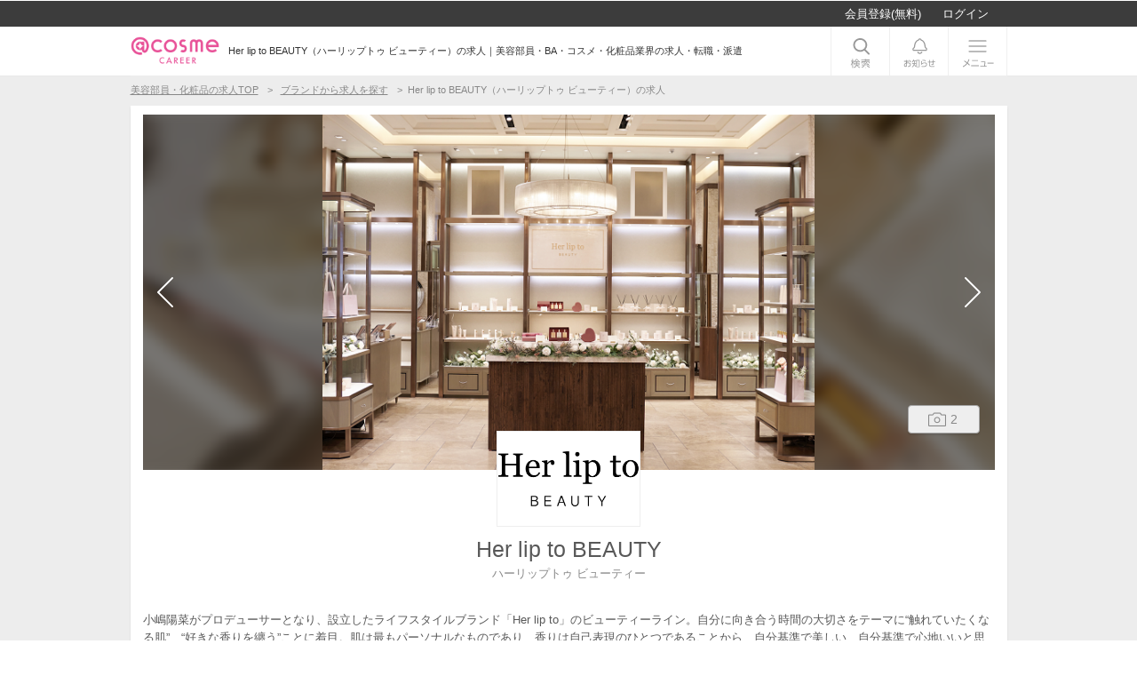

--- FILE ---
content_type: text/html; charset=UTF-8
request_url: https://career.cosme.net/brands/detail/1000269
body_size: 25116
content:
<!DOCTYPE html>
<html lang="ja" xmlns:og="http://ogp.me/ns#" xmlns:mixi="http://mixi-platform.com/ns#">
<head>
    <meta charset="UTF-8">
    <title>Her lip to BEAUTY（ハーリップトゥ ビューティー）の求人｜美容部員・BA・コスメ・化粧品業界の求人・転職・派遣｜アットコスメキャリア</title>
            <script type="text/javascript">
;window.NREUM||(NREUM={});NREUM.init={distributed_tracing:{enabled:true},privacy:{cookies_enabled:true},ajax:{deny_list:["bam.nr-data.net"]}};
window.NREUM||(NREUM={}),__nr_require=function(t,e,n){function r(n){if(!e[n]){var o=e[n]={exports:{}};t[n][0].call(o.exports,function(e){var o=t[n][1][e];return r(o||e)},o,o.exports)}return e[n].exports}if("function"==typeof __nr_require)return __nr_require;for(var o=0;o<n.length;o++)r(n[o]);return r}({1:[function(t,e,n){function r(t){try{s.console&&console.log(t)}catch(e){}}var o,i=t("ee"),a=t(32),s={};try{o=localStorage.getItem("__nr_flags").split(","),console&&"function"==typeof console.log&&(s.console=!0,o.indexOf("dev")!==-1&&(s.dev=!0),o.indexOf("nr_dev")!==-1&&(s.nrDev=!0))}catch(c){}s.nrDev&&i.on("internal-error",function(t){r(t.stack)}),s.dev&&i.on("fn-err",function(t,e,n){r(n.stack)}),s.dev&&(r("NR AGENT IN DEVELOPMENT MODE"),r("flags: "+a(s,function(t,e){return t}).join(", ")))},{}],2:[function(t,e,n){function r(t,e,n,r,s){try{l?l-=1:o(s||new UncaughtException(t,e,n),!0)}catch(f){try{i("ierr",[f,c.now(),!0])}catch(d){}}return"function"==typeof u&&u.apply(this,a(arguments))}function UncaughtException(t,e,n){this.message=t||"Uncaught error with no additional information",this.sourceURL=e,this.line=n}function o(t,e){var n=e?null:c.now();i("err",[t,n])}var i=t("handle"),a=t(33),s=t("ee"),c=t("loader"),f=t("gos"),u=window.onerror,d=!1,p="nr@seenError";if(!c.disabled){var l=0;c.features.err=!0,t(1),window.onerror=r;try{throw new Error}catch(h){"stack"in h&&(t(14),t(13),"addEventListener"in window&&t(7),c.xhrWrappable&&t(15),d=!0)}s.on("fn-start",function(t,e,n){d&&(l+=1)}),s.on("fn-err",function(t,e,n){d&&!n[p]&&(f(n,p,function(){return!0}),this.thrown=!0,o(n))}),s.on("fn-end",function(){d&&!this.thrown&&l>0&&(l-=1)}),s.on("internal-error",function(t){i("ierr",[t,c.now(),!0])})}},{}],3:[function(t,e,n){var r=t("loader");r.disabled||(r.features.ins=!0)},{}],4:[function(t,e,n){function r(){U++,L=g.hash,this[u]=y.now()}function o(){U--,g.hash!==L&&i(0,!0);var t=y.now();this[h]=~~this[h]+t-this[u],this[d]=t}function i(t,e){E.emit("newURL",[""+g,e])}function a(t,e){t.on(e,function(){this[e]=y.now()})}var s="-start",c="-end",f="-body",u="fn"+s,d="fn"+c,p="cb"+s,l="cb"+c,h="jsTime",m="fetch",v="addEventListener",w=window,g=w.location,y=t("loader");if(w[v]&&y.xhrWrappable&&!y.disabled){var x=t(11),b=t(12),E=t(9),R=t(7),O=t(14),T=t(8),S=t(15),P=t(10),M=t("ee"),C=M.get("tracer"),N=t(23);t(17),y.features.spa=!0;var L,U=0;M.on(u,r),b.on(p,r),P.on(p,r),M.on(d,o),b.on(l,o),P.on(l,o),M.buffer([u,d,"xhr-resolved"]),R.buffer([u]),O.buffer(["setTimeout"+c,"clearTimeout"+s,u]),S.buffer([u,"new-xhr","send-xhr"+s]),T.buffer([m+s,m+"-done",m+f+s,m+f+c]),E.buffer(["newURL"]),x.buffer([u]),b.buffer(["propagate",p,l,"executor-err","resolve"+s]),C.buffer([u,"no-"+u]),P.buffer(["new-jsonp","cb-start","jsonp-error","jsonp-end"]),a(T,m+s),a(T,m+"-done"),a(P,"new-jsonp"),a(P,"jsonp-end"),a(P,"cb-start"),E.on("pushState-end",i),E.on("replaceState-end",i),w[v]("hashchange",i,N(!0)),w[v]("load",i,N(!0)),w[v]("popstate",function(){i(0,U>1)},N(!0))}},{}],5:[function(t,e,n){function r(){var t=new PerformanceObserver(function(t,e){var n=t.getEntries();s(v,[n])});try{t.observe({entryTypes:["resource"]})}catch(e){}}function o(t){if(s(v,[window.performance.getEntriesByType(w)]),window.performance["c"+p])try{window.performance[h](m,o,!1)}catch(t){}else try{window.performance[h]("webkit"+m,o,!1)}catch(t){}}function i(t){}if(window.performance&&window.performance.timing&&window.performance.getEntriesByType){var a=t("ee"),s=t("handle"),c=t(14),f=t(13),u=t(6),d=t(23),p="learResourceTimings",l="addEventListener",h="removeEventListener",m="resourcetimingbufferfull",v="bstResource",w="resource",g="-start",y="-end",x="fn"+g,b="fn"+y,E="bstTimer",R="pushState",O=t("loader");if(!O.disabled){O.features.stn=!0,t(9),"addEventListener"in window&&t(7);var T=NREUM.o.EV;a.on(x,function(t,e){var n=t[0];n instanceof T&&(this.bstStart=O.now())}),a.on(b,function(t,e){var n=t[0];n instanceof T&&s("bst",[n,e,this.bstStart,O.now()])}),c.on(x,function(t,e,n){this.bstStart=O.now(),this.bstType=n}),c.on(b,function(t,e){s(E,[e,this.bstStart,O.now(),this.bstType])}),f.on(x,function(){this.bstStart=O.now()}),f.on(b,function(t,e){s(E,[e,this.bstStart,O.now(),"requestAnimationFrame"])}),a.on(R+g,function(t){this.time=O.now(),this.startPath=location.pathname+location.hash}),a.on(R+y,function(t){s("bstHist",[location.pathname+location.hash,this.startPath,this.time])}),u()?(s(v,[window.performance.getEntriesByType("resource")]),r()):l in window.performance&&(window.performance["c"+p]?window.performance[l](m,o,d(!1)):window.performance[l]("webkit"+m,o,d(!1))),document[l]("scroll",i,d(!1)),document[l]("keypress",i,d(!1)),document[l]("click",i,d(!1))}}},{}],6:[function(t,e,n){e.exports=function(){return"PerformanceObserver"in window&&"function"==typeof window.PerformanceObserver}},{}],7:[function(t,e,n){function r(t){for(var e=t;e&&!e.hasOwnProperty(u);)e=Object.getPrototypeOf(e);e&&o(e)}function o(t){s.inPlace(t,[u,d],"-",i)}function i(t,e){return t[1]}var a=t("ee").get("events"),s=t("wrap-function")(a,!0),c=t("gos"),f=XMLHttpRequest,u="addEventListener",d="removeEventListener";e.exports=a,"getPrototypeOf"in Object?(r(document),r(window),r(f.prototype)):f.prototype.hasOwnProperty(u)&&(o(window),o(f.prototype)),a.on(u+"-start",function(t,e){var n=t[1];if(null!==n&&("function"==typeof n||"object"==typeof n)){var r=c(n,"nr@wrapped",function(){function t(){if("function"==typeof n.handleEvent)return n.handleEvent.apply(n,arguments)}var e={object:t,"function":n}[typeof n];return e?s(e,"fn-",null,e.name||"anonymous"):n});this.wrapped=t[1]=r}}),a.on(d+"-start",function(t){t[1]=this.wrapped||t[1]})},{}],8:[function(t,e,n){function r(t,e,n){var r=t[e];"function"==typeof r&&(t[e]=function(){var t=i(arguments),e={};o.emit(n+"before-start",[t],e);var a;e[m]&&e[m].dt&&(a=e[m].dt);var s=r.apply(this,t);return o.emit(n+"start",[t,a],s),s.then(function(t){return o.emit(n+"end",[null,t],s),t},function(t){throw o.emit(n+"end",[t],s),t})})}var o=t("ee").get("fetch"),i=t(33),a=t(32);e.exports=o;var s=window,c="fetch-",f=c+"body-",u=["arrayBuffer","blob","json","text","formData"],d=s.Request,p=s.Response,l=s.fetch,h="prototype",m="nr@context";d&&p&&l&&(a(u,function(t,e){r(d[h],e,f),r(p[h],e,f)}),r(s,"fetch",c),o.on(c+"end",function(t,e){var n=this;if(e){var r=e.headers.get("content-length");null!==r&&(n.rxSize=r),o.emit(c+"done",[null,e],n)}else o.emit(c+"done",[t],n)}))},{}],9:[function(t,e,n){var r=t("ee").get("history"),o=t("wrap-function")(r);e.exports=r;var i=window.history&&window.history.constructor&&window.history.constructor.prototype,a=window.history;i&&i.pushState&&i.replaceState&&(a=i),o.inPlace(a,["pushState","replaceState"],"-")},{}],10:[function(t,e,n){function r(t){function e(){f.emit("jsonp-end",[],l),t.removeEventListener("load",e,c(!1)),t.removeEventListener("error",n,c(!1))}function n(){f.emit("jsonp-error",[],l),f.emit("jsonp-end",[],l),t.removeEventListener("load",e,c(!1)),t.removeEventListener("error",n,c(!1))}var r=t&&"string"==typeof t.nodeName&&"script"===t.nodeName.toLowerCase();if(r){var o="function"==typeof t.addEventListener;if(o){var a=i(t.src);if(a){var d=s(a),p="function"==typeof d.parent[d.key];if(p){var l={};u.inPlace(d.parent,[d.key],"cb-",l),t.addEventListener("load",e,c(!1)),t.addEventListener("error",n,c(!1)),f.emit("new-jsonp",[t.src],l)}}}}}function o(){return"addEventListener"in window}function i(t){var e=t.match(d);return e?e[1]:null}function a(t,e){var n=t.match(l),r=n[1],o=n[3];return o?a(o,e[r]):e[r]}function s(t){var e=t.match(p);return e&&e.length>=3?{key:e[2],parent:a(e[1],window)}:{key:t,parent:window}}var c=t(23),f=t("ee").get("jsonp"),u=t("wrap-function")(f);if(e.exports=f,o()){var d=/[?&](?:callback|cb)=([^&#]+)/,p=/(.*)\.([^.]+)/,l=/^(\w+)(\.|$)(.*)$/,h=["appendChild","insertBefore","replaceChild"];Node&&Node.prototype&&Node.prototype.appendChild?u.inPlace(Node.prototype,h,"dom-"):(u.inPlace(HTMLElement.prototype,h,"dom-"),u.inPlace(HTMLHeadElement.prototype,h,"dom-"),u.inPlace(HTMLBodyElement.prototype,h,"dom-")),f.on("dom-start",function(t){r(t[0])})}},{}],11:[function(t,e,n){var r=t("ee").get("mutation"),o=t("wrap-function")(r),i=NREUM.o.MO;e.exports=r,i&&(window.MutationObserver=function(t){return this instanceof i?new i(o(t,"fn-")):i.apply(this,arguments)},MutationObserver.prototype=i.prototype)},{}],12:[function(t,e,n){function r(t){var e=i.context(),n=s(t,"executor-",e,null,!1),r=new f(n);return i.context(r).getCtx=function(){return e},r}var o=t("wrap-function"),i=t("ee").get("promise"),a=t("ee").getOrSetContext,s=o(i),c=t(32),f=NREUM.o.PR;e.exports=i,f&&(window.Promise=r,["all","race"].forEach(function(t){var e=f[t];f[t]=function(n){function r(t){return function(){i.emit("propagate",[null,!o],a,!1,!1),o=o||!t}}var o=!1;c(n,function(e,n){Promise.resolve(n).then(r("all"===t),r(!1))});var a=e.apply(f,arguments),s=f.resolve(a);return s}}),["resolve","reject"].forEach(function(t){var e=f[t];f[t]=function(t){var n=e.apply(f,arguments);return t!==n&&i.emit("propagate",[t,!0],n,!1,!1),n}}),f.prototype["catch"]=function(t){return this.then(null,t)},f.prototype=Object.create(f.prototype,{constructor:{value:r}}),c(Object.getOwnPropertyNames(f),function(t,e){try{r[e]=f[e]}catch(n){}}),o.wrapInPlace(f.prototype,"then",function(t){return function(){var e=this,n=o.argsToArray.apply(this,arguments),r=a(e);r.promise=e,n[0]=s(n[0],"cb-",r,null,!1),n[1]=s(n[1],"cb-",r,null,!1);var c=t.apply(this,n);return r.nextPromise=c,i.emit("propagate",[e,!0],c,!1,!1),c}}),i.on("executor-start",function(t){t[0]=s(t[0],"resolve-",this,null,!1),t[1]=s(t[1],"resolve-",this,null,!1)}),i.on("executor-err",function(t,e,n){t[1](n)}),i.on("cb-end",function(t,e,n){i.emit("propagate",[n,!0],this.nextPromise,!1,!1)}),i.on("propagate",function(t,e,n){this.getCtx&&!e||(this.getCtx=function(){if(t instanceof Promise)var e=i.context(t);return e&&e.getCtx?e.getCtx():this})}),r.toString=function(){return""+f})},{}],13:[function(t,e,n){var r=t("ee").get("raf"),o=t("wrap-function")(r),i="equestAnimationFrame";e.exports=r,o.inPlace(window,["r"+i,"mozR"+i,"webkitR"+i,"msR"+i],"raf-"),r.on("raf-start",function(t){t[0]=o(t[0],"fn-")})},{}],14:[function(t,e,n){function r(t,e,n){t[0]=a(t[0],"fn-",null,n)}function o(t,e,n){this.method=n,this.timerDuration=isNaN(t[1])?0:+t[1],t[0]=a(t[0],"fn-",this,n)}var i=t("ee").get("timer"),a=t("wrap-function")(i),s="setTimeout",c="setInterval",f="clearTimeout",u="-start",d="-";e.exports=i,a.inPlace(window,[s,"setImmediate"],s+d),a.inPlace(window,[c],c+d),a.inPlace(window,[f,"clearImmediate"],f+d),i.on(c+u,r),i.on(s+u,o)},{}],15:[function(t,e,n){function r(t,e){d.inPlace(e,["onreadystatechange"],"fn-",s)}function o(){var t=this,e=u.context(t);t.readyState>3&&!e.resolved&&(e.resolved=!0,u.emit("xhr-resolved",[],t)),d.inPlace(t,y,"fn-",s)}function i(t){x.push(t),m&&(E?E.then(a):w?w(a):(R=-R,O.data=R))}function a(){for(var t=0;t<x.length;t++)r([],x[t]);x.length&&(x=[])}function s(t,e){return e}function c(t,e){for(var n in t)e[n]=t[n];return e}t(7);var f=t("ee"),u=f.get("xhr"),d=t("wrap-function")(u),p=t(23),l=NREUM.o,h=l.XHR,m=l.MO,v=l.PR,w=l.SI,g="readystatechange",y=["onload","onerror","onabort","onloadstart","onloadend","onprogress","ontimeout"],x=[];e.exports=u;var b=window.XMLHttpRequest=function(t){var e=new h(t);try{u.emit("new-xhr",[e],e),e.addEventListener(g,o,p(!1))}catch(n){try{u.emit("internal-error",[n])}catch(r){}}return e};if(c(h,b),b.prototype=h.prototype,d.inPlace(b.prototype,["open","send"],"-xhr-",s),u.on("send-xhr-start",function(t,e){r(t,e),i(e)}),u.on("open-xhr-start",r),m){var E=v&&v.resolve();if(!w&&!v){var R=1,O=document.createTextNode(R);new m(a).observe(O,{characterData:!0})}}else f.on("fn-end",function(t){t[0]&&t[0].type===g||a()})},{}],16:[function(t,e,n){function r(t){if(!s(t))return null;var e=window.NREUM;if(!e.loader_config)return null;var n=(e.loader_config.accountID||"").toString()||null,r=(e.loader_config.agentID||"").toString()||null,f=(e.loader_config.trustKey||"").toString()||null;if(!n||!r)return null;var h=l.generateSpanId(),m=l.generateTraceId(),v=Date.now(),w={spanId:h,traceId:m,timestamp:v};return(t.sameOrigin||c(t)&&p())&&(w.traceContextParentHeader=o(h,m),w.traceContextStateHeader=i(h,v,n,r,f)),(t.sameOrigin&&!u()||!t.sameOrigin&&c(t)&&d())&&(w.newrelicHeader=a(h,m,v,n,r,f)),w}function o(t,e){return"00-"+e+"-"+t+"-01"}function i(t,e,n,r,o){var i=0,a="",s=1,c="",f="";return o+"@nr="+i+"-"+s+"-"+n+"-"+r+"-"+t+"-"+a+"-"+c+"-"+f+"-"+e}function a(t,e,n,r,o,i){var a="btoa"in window&&"function"==typeof window.btoa;if(!a)return null;var s={v:[0,1],d:{ty:"Browser",ac:r,ap:o,id:t,tr:e,ti:n}};return i&&r!==i&&(s.d.tk=i),btoa(JSON.stringify(s))}function s(t){return f()&&c(t)}function c(t){var e=!1,n={};if("init"in NREUM&&"distributed_tracing"in NREUM.init&&(n=NREUM.init.distributed_tracing),t.sameOrigin)e=!0;else if(n.allowed_origins instanceof Array)for(var r=0;r<n.allowed_origins.length;r++){var o=h(n.allowed_origins[r]);if(t.hostname===o.hostname&&t.protocol===o.protocol&&t.port===o.port){e=!0;break}}return e}function f(){return"init"in NREUM&&"distributed_tracing"in NREUM.init&&!!NREUM.init.distributed_tracing.enabled}function u(){return"init"in NREUM&&"distributed_tracing"in NREUM.init&&!!NREUM.init.distributed_tracing.exclude_newrelic_header}function d(){return"init"in NREUM&&"distributed_tracing"in NREUM.init&&NREUM.init.distributed_tracing.cors_use_newrelic_header!==!1}function p(){return"init"in NREUM&&"distributed_tracing"in NREUM.init&&!!NREUM.init.distributed_tracing.cors_use_tracecontext_headers}var l=t(29),h=t(18);e.exports={generateTracePayload:r,shouldGenerateTrace:s}},{}],17:[function(t,e,n){function r(t){var e=this.params,n=this.metrics;if(!this.ended){this.ended=!0;for(var r=0;r<p;r++)t.removeEventListener(d[r],this.listener,!1);return e.protocol&&"data"===e.protocol?void g("Ajax/DataUrl/Excluded"):void(e.aborted||(n.duration=a.now()-this.startTime,this.loadCaptureCalled||4!==t.readyState?null==e.status&&(e.status=0):i(this,t),n.cbTime=this.cbTime,s("xhr",[e,n,this.startTime,this.endTime,"xhr"],this)))}}function o(t,e){var n=c(e),r=t.params;r.hostname=n.hostname,r.port=n.port,r.protocol=n.protocol,r.host=n.hostname+":"+n.port,r.pathname=n.pathname,t.parsedOrigin=n,t.sameOrigin=n.sameOrigin}function i(t,e){t.params.status=e.status;var n=v(e,t.lastSize);if(n&&(t.metrics.rxSize=n),t.sameOrigin){var r=e.getResponseHeader("X-NewRelic-App-Data");r&&(t.params.cat=r.split(", ").pop())}t.loadCaptureCalled=!0}var a=t("loader");if(a.xhrWrappable&&!a.disabled){var s=t("handle"),c=t(18),f=t(16).generateTracePayload,u=t("ee"),d=["load","error","abort","timeout"],p=d.length,l=t("id"),h=t(24),m=t(22),v=t(19),w=t(23),g=t(25).recordSupportability,y=NREUM.o.REQ,x=window.XMLHttpRequest;a.features.xhr=!0,t(15),t(8),u.on("new-xhr",function(t){var e=this;e.totalCbs=0,e.called=0,e.cbTime=0,e.end=r,e.ended=!1,e.xhrGuids={},e.lastSize=null,e.loadCaptureCalled=!1,e.params=this.params||{},e.metrics=this.metrics||{},t.addEventListener("load",function(n){i(e,t)},w(!1)),h&&(h>34||h<10)||t.addEventListener("progress",function(t){e.lastSize=t.loaded},w(!1))}),u.on("open-xhr-start",function(t){this.params={method:t[0]},o(this,t[1]),this.metrics={}}),u.on("open-xhr-end",function(t,e){"loader_config"in NREUM&&"xpid"in NREUM.loader_config&&this.sameOrigin&&e.setRequestHeader("X-NewRelic-ID",NREUM.loader_config.xpid);var n=f(this.parsedOrigin);if(n){var r=!1;n.newrelicHeader&&(e.setRequestHeader("newrelic",n.newrelicHeader),r=!0),n.traceContextParentHeader&&(e.setRequestHeader("traceparent",n.traceContextParentHeader),n.traceContextStateHeader&&e.setRequestHeader("tracestate",n.traceContextStateHeader),r=!0),r&&(this.dt=n)}}),u.on("send-xhr-start",function(t,e){var n=this.metrics,r=t[0],o=this;if(n&&r){var i=m(r);i&&(n.txSize=i)}this.startTime=a.now(),this.listener=function(t){try{"abort"!==t.type||o.loadCaptureCalled||(o.params.aborted=!0),("load"!==t.type||o.called===o.totalCbs&&(o.onloadCalled||"function"!=typeof e.onload))&&o.end(e)}catch(n){try{u.emit("internal-error",[n])}catch(r){}}};for(var s=0;s<p;s++)e.addEventListener(d[s],this.listener,w(!1))}),u.on("xhr-cb-time",function(t,e,n){this.cbTime+=t,e?this.onloadCalled=!0:this.called+=1,this.called!==this.totalCbs||!this.onloadCalled&&"function"==typeof n.onload||this.end(n)}),u.on("xhr-load-added",function(t,e){var n=""+l(t)+!!e;this.xhrGuids&&!this.xhrGuids[n]&&(this.xhrGuids[n]=!0,this.totalCbs+=1)}),u.on("xhr-load-removed",function(t,e){var n=""+l(t)+!!e;this.xhrGuids&&this.xhrGuids[n]&&(delete this.xhrGuids[n],this.totalCbs-=1)}),u.on("xhr-resolved",function(){this.endTime=a.now()}),u.on("addEventListener-end",function(t,e){e instanceof x&&"load"===t[0]&&u.emit("xhr-load-added",[t[1],t[2]],e)}),u.on("removeEventListener-end",function(t,e){e instanceof x&&"load"===t[0]&&u.emit("xhr-load-removed",[t[1],t[2]],e)}),u.on("fn-start",function(t,e,n){e instanceof x&&("onload"===n&&(this.onload=!0),("load"===(t[0]&&t[0].type)||this.onload)&&(this.xhrCbStart=a.now()))}),u.on("fn-end",function(t,e){this.xhrCbStart&&u.emit("xhr-cb-time",[a.now()-this.xhrCbStart,this.onload,e],e)}),u.on("fetch-before-start",function(t){function e(t,e){var n=!1;return e.newrelicHeader&&(t.set("newrelic",e.newrelicHeader),n=!0),e.traceContextParentHeader&&(t.set("traceparent",e.traceContextParentHeader),e.traceContextStateHeader&&t.set("tracestate",e.traceContextStateHeader),n=!0),n}var n,r=t[1]||{};"string"==typeof t[0]?n=t[0]:t[0]&&t[0].url?n=t[0].url:window.URL&&t[0]&&t[0]instanceof URL&&(n=t[0].href),n&&(this.parsedOrigin=c(n),this.sameOrigin=this.parsedOrigin.sameOrigin);var o=f(this.parsedOrigin);if(o&&(o.newrelicHeader||o.traceContextParentHeader))if("string"==typeof t[0]||window.URL&&t[0]&&t[0]instanceof URL){var i={};for(var a in r)i[a]=r[a];i.headers=new Headers(r.headers||{}),e(i.headers,o)&&(this.dt=o),t.length>1?t[1]=i:t.push(i)}else t[0]&&t[0].headers&&e(t[0].headers,o)&&(this.dt=o)}),u.on("fetch-start",function(t,e){this.params={},this.metrics={},this.startTime=a.now(),this.dt=e,t.length>=1&&(this.target=t[0]),t.length>=2&&(this.opts=t[1]);var n,r=this.opts||{},i=this.target;if("string"==typeof i?n=i:"object"==typeof i&&i instanceof y?n=i.url:window.URL&&"object"==typeof i&&i instanceof URL&&(n=i.href),o(this,n),"data"!==this.params.protocol){var s=(""+(i&&i instanceof y&&i.method||r.method||"GET")).toUpperCase();this.params.method=s,this.txSize=m(r.body)||0}}),u.on("fetch-done",function(t,e){if(this.endTime=a.now(),this.params||(this.params={}),"data"===this.params.protocol)return void g("Ajax/DataUrl/Excluded");this.params.status=e?e.status:0;var n;"string"==typeof this.rxSize&&this.rxSize.length>0&&(n=+this.rxSize);var r={txSize:this.txSize,rxSize:n,duration:a.now()-this.startTime};s("xhr",[this.params,r,this.startTime,this.endTime,"fetch"],this)})}},{}],18:[function(t,e,n){var r={};e.exports=function(t){if(t in r)return r[t];if(0===(t||"").indexOf("data:"))return{protocol:"data"};var e=document.createElement("a"),n=window.location,o={};e.href=t,o.port=e.port;var i=e.href.split("://");!o.port&&i[1]&&(o.port=i[1].split("/")[0].split("@").pop().split(":")[1]),o.port&&"0"!==o.port||(o.port="https"===i[0]?"443":"80"),o.hostname=e.hostname||n.hostname,o.pathname=e.pathname,o.protocol=i[0],"/"!==o.pathname.charAt(0)&&(o.pathname="/"+o.pathname);var a=!e.protocol||":"===e.protocol||e.protocol===n.protocol,s=e.hostname===document.domain&&e.port===n.port;return o.sameOrigin=a&&(!e.hostname||s),"/"===o.pathname&&(r[t]=o),o}},{}],19:[function(t,e,n){function r(t,e){var n=t.responseType;return"json"===n&&null!==e?e:"arraybuffer"===n||"blob"===n||"json"===n?o(t.response):"text"===n||""===n||void 0===n?o(t.responseText):void 0}var o=t(22);e.exports=r},{}],20:[function(t,e,n){function r(){}function o(t,e,n,r){return function(){return u.recordSupportability("API/"+e+"/called"),i(t+e,[f.now()].concat(s(arguments)),n?null:this,r),n?void 0:this}}var i=t("handle"),a=t(32),s=t(33),c=t("ee").get("tracer"),f=t("loader"),u=t(25),d=NREUM;"undefined"==typeof window.newrelic&&(newrelic=d);var p=["setPageViewName","setCustomAttribute","setErrorHandler","finished","addToTrace","inlineHit","addRelease"],l="api-",h=l+"ixn-";a(p,function(t,e){d[e]=o(l,e,!0,"api")}),d.addPageAction=o(l,"addPageAction",!0),d.setCurrentRouteName=o(l,"routeName",!0),e.exports=newrelic,d.interaction=function(){return(new r).get()};var m=r.prototype={createTracer:function(t,e){var n={},r=this,o="function"==typeof e;return i(h+"tracer",[f.now(),t,n],r),function(){if(c.emit((o?"":"no-")+"fn-start",[f.now(),r,o],n),o)try{return e.apply(this,arguments)}catch(t){throw c.emit("fn-err",[arguments,this,t],n),t}finally{c.emit("fn-end",[f.now()],n)}}}};a("actionText,setName,setAttribute,save,ignore,onEnd,getContext,end,get".split(","),function(t,e){m[e]=o(h,e)}),newrelic.noticeError=function(t,e){"string"==typeof t&&(t=new Error(t)),u.recordSupportability("API/noticeError/called"),i("err",[t,f.now(),!1,e])}},{}],21:[function(t,e,n){function r(t){if(NREUM.init){for(var e=NREUM.init,n=t.split("."),r=0;r<n.length-1;r++)if(e=e[n[r]],"object"!=typeof e)return;return e=e[n[n.length-1]]}}e.exports={getConfiguration:r}},{}],22:[function(t,e,n){e.exports=function(t){if("string"==typeof t&&t.length)return t.length;if("object"==typeof t){if("undefined"!=typeof ArrayBuffer&&t instanceof ArrayBuffer&&t.byteLength)return t.byteLength;if("undefined"!=typeof Blob&&t instanceof Blob&&t.size)return t.size;if(!("undefined"!=typeof FormData&&t instanceof FormData))try{return JSON.stringify(t).length}catch(e){return}}}},{}],23:[function(t,e,n){var r=!1;try{var o=Object.defineProperty({},"passive",{get:function(){r=!0}});window.addEventListener("testPassive",null,o),window.removeEventListener("testPassive",null,o)}catch(i){}e.exports=function(t){return r?{passive:!0,capture:!!t}:!!t}},{}],24:[function(t,e,n){var r=0,o=navigator.userAgent.match(/Firefox[\/\s](\d+\.\d+)/);o&&(r=+o[1]),e.exports=r},{}],25:[function(t,e,n){function r(t,e){var n=[a,t,{name:t},e];return i("storeMetric",n,null,"api"),n}function o(t,e){var n=[s,t,{name:t},e];return i("storeEventMetrics",n,null,"api"),n}var i=t("handle"),a="sm",s="cm";e.exports={constants:{SUPPORTABILITY_METRIC:a,CUSTOM_METRIC:s},recordSupportability:r,recordCustom:o}},{}],26:[function(t,e,n){function r(){return s.exists&&performance.now?Math.round(performance.now()):(i=Math.max((new Date).getTime(),i))-a}function o(){return i}var i=(new Date).getTime(),a=i,s=t(34);e.exports=r,e.exports.offset=a,e.exports.getLastTimestamp=o},{}],27:[function(t,e,n){function r(t){return!(!t||!t.protocol||"file:"===t.protocol)}e.exports=r},{}],28:[function(t,e,n){function r(t,e){var n=t.getEntries();n.forEach(function(t){"first-paint"===t.name?l("timing",["fp",Math.floor(t.startTime)]):"first-contentful-paint"===t.name&&l("timing",["fcp",Math.floor(t.startTime)])})}function o(t,e){var n=t.getEntries();if(n.length>0){var r=n[n.length-1];if(f&&f<r.startTime)return;var o=[r],i=a({});i&&o.push(i),l("lcp",o)}}function i(t){t.getEntries().forEach(function(t){t.hadRecentInput||l("cls",[t])})}function a(t){var e=navigator.connection||navigator.mozConnection||navigator.webkitConnection;if(e)return e.type&&(t["net-type"]=e.type),e.effectiveType&&(t["net-etype"]=e.effectiveType),e.rtt&&(t["net-rtt"]=e.rtt),e.downlink&&(t["net-dlink"]=e.downlink),t}function s(t){if(t instanceof w&&!y){var e=Math.round(t.timeStamp),n={type:t.type};a(n),e<=h.now()?n.fid=h.now()-e:e>h.offset&&e<=Date.now()?(e-=h.offset,n.fid=h.now()-e):e=h.now(),y=!0,l("timing",["fi",e,n])}}function c(t){"hidden"===t&&(f=h.now(),l("pageHide",[f]))}if(!("init"in NREUM&&"page_view_timing"in NREUM.init&&"enabled"in NREUM.init.page_view_timing&&NREUM.init.page_view_timing.enabled===!1)){var f,u,d,p,l=t("handle"),h=t("loader"),m=t(31),v=t(23),w=NREUM.o.EV;if("PerformanceObserver"in window&&"function"==typeof window.PerformanceObserver){u=new PerformanceObserver(r);try{u.observe({entryTypes:["paint"]})}catch(g){}d=new PerformanceObserver(o);try{d.observe({entryTypes:["largest-contentful-paint"]})}catch(g){}p=new PerformanceObserver(i);try{p.observe({type:"layout-shift",buffered:!0})}catch(g){}}if("addEventListener"in document){var y=!1,x=["click","keydown","mousedown","pointerdown","touchstart"];x.forEach(function(t){document.addEventListener(t,s,v(!1))})}m(c)}},{}],29:[function(t,e,n){function r(){function t(){return e?15&e[n++]:16*Math.random()|0}var e=null,n=0,r=window.crypto||window.msCrypto;r&&r.getRandomValues&&(e=r.getRandomValues(new Uint8Array(31)));for(var o,i="xxxxxxxx-xxxx-4xxx-yxxx-xxxxxxxxxxxx",a="",s=0;s<i.length;s++)o=i[s],"x"===o?a+=t().toString(16):"y"===o?(o=3&t()|8,a+=o.toString(16)):a+=o;return a}function o(){return a(16)}function i(){return a(32)}function a(t){function e(){return n?15&n[r++]:16*Math.random()|0}var n=null,r=0,o=window.crypto||window.msCrypto;o&&o.getRandomValues&&Uint8Array&&(n=o.getRandomValues(new Uint8Array(31)));for(var i=[],a=0;a<t;a++)i.push(e().toString(16));return i.join("")}e.exports={generateUuid:r,generateSpanId:o,generateTraceId:i}},{}],30:[function(t,e,n){function r(t,e){if(!o)return!1;if(t!==o)return!1;if(!e)return!0;if(!i)return!1;for(var n=i.split("."),r=e.split("."),a=0;a<r.length;a++)if(r[a]!==n[a])return!1;return!0}var o=null,i=null,a=/Version\/(\S+)\s+Safari/;if(navigator.userAgent){var s=navigator.userAgent,c=s.match(a);c&&s.indexOf("Chrome")===-1&&s.indexOf("Chromium")===-1&&(o="Safari",i=c[1])}e.exports={agent:o,version:i,match:r}},{}],31:[function(t,e,n){function r(t){function e(){t(s&&document[s]?document[s]:document[i]?"hidden":"visible")}"addEventListener"in document&&a&&document.addEventListener(a,e,o(!1))}var o=t(23);e.exports=r;var i,a,s;"undefined"!=typeof document.hidden?(i="hidden",a="visibilitychange",s="visibilityState"):"undefined"!=typeof document.msHidden?(i="msHidden",a="msvisibilitychange"):"undefined"!=typeof document.webkitHidden&&(i="webkitHidden",a="webkitvisibilitychange",s="webkitVisibilityState")},{}],32:[function(t,e,n){function r(t,e){var n=[],r="",i=0;for(r in t)o.call(t,r)&&(n[i]=e(r,t[r]),i+=1);return n}var o=Object.prototype.hasOwnProperty;e.exports=r},{}],33:[function(t,e,n){function r(t,e,n){e||(e=0),"undefined"==typeof n&&(n=t?t.length:0);for(var r=-1,o=n-e||0,i=Array(o<0?0:o);++r<o;)i[r]=t[e+r];return i}e.exports=r},{}],34:[function(t,e,n){e.exports={exists:"undefined"!=typeof window.performance&&window.performance.timing&&"undefined"!=typeof window.performance.timing.navigationStart}},{}],ee:[function(t,e,n){function r(){}function o(t){function e(t){return t&&t instanceof r?t:t?f(t,c,a):a()}function n(n,r,o,i,a){if(a!==!1&&(a=!0),!l.aborted||i){t&&a&&t(n,r,o);for(var s=e(o),c=m(n),f=c.length,u=0;u<f;u++)c[u].apply(s,r);var p=d[y[n]];return p&&p.push([x,n,r,s]),s}}function i(t,e){g[t]=m(t).concat(e)}function h(t,e){var n=g[t];if(n)for(var r=0;r<n.length;r++)n[r]===e&&n.splice(r,1)}function m(t){return g[t]||[]}function v(t){return p[t]=p[t]||o(n)}function w(t,e){l.aborted||u(t,function(t,n){e=e||"feature",y[n]=e,e in d||(d[e]=[])})}var g={},y={},x={on:i,addEventListener:i,removeEventListener:h,emit:n,get:v,listeners:m,context:e,buffer:w,abort:s,aborted:!1};return x}function i(t){return f(t,c,a)}function a(){return new r}function s(){(d.api||d.feature)&&(l.aborted=!0,d=l.backlog={})}var c="nr@context",f=t("gos"),u=t(32),d={},p={},l=e.exports=o();e.exports.getOrSetContext=i,l.backlog=d},{}],gos:[function(t,e,n){function r(t,e,n){if(o.call(t,e))return t[e];var r=n();if(Object.defineProperty&&Object.keys)try{return Object.defineProperty(t,e,{value:r,writable:!0,enumerable:!1}),r}catch(i){}return t[e]=r,r}var o=Object.prototype.hasOwnProperty;e.exports=r},{}],handle:[function(t,e,n){function r(t,e,n,r){o.buffer([t],r),o.emit(t,e,n)}var o=t("ee").get("handle");e.exports=r,r.ee=o},{}],id:[function(t,e,n){function r(t){var e=typeof t;return!t||"object"!==e&&"function"!==e?-1:t===window?0:a(t,i,function(){return o++})}var o=1,i="nr@id",a=t("gos");e.exports=r},{}],loader:[function(t,e,n){function r(){if(!S++){var t=T.info=NREUM.info,e=v.getElementsByTagName("script")[0];if(setTimeout(f.abort,3e4),!(t&&t.licenseKey&&t.applicationID&&e))return f.abort();c(R,function(e,n){t[e]||(t[e]=n)});var n=a();s("mark",["onload",n+T.offset],null,"api"),s("timing",["load",n]);var r=v.createElement("script");0===t.agent.indexOf("http://")||0===t.agent.indexOf("https://")?r.src=t.agent:r.src=h+"://"+t.agent,e.parentNode.insertBefore(r,e)}}function o(){"complete"===v.readyState&&i()}function i(){s("mark",["domContent",a()+T.offset],null,"api")}var a=t(26),s=t("handle"),c=t(32),f=t("ee"),u=t(30),d=t(27),p=t(21),l=t(23),h=p.getConfiguration("ssl")===!1?"http":"https",m=window,v=m.document,w="addEventListener",g="attachEvent",y=m.XMLHttpRequest,x=y&&y.prototype,b=!d(m.location);NREUM.o={ST:setTimeout,SI:m.setImmediate,CT:clearTimeout,XHR:y,REQ:m.Request,EV:m.Event,PR:m.Promise,MO:m.MutationObserver};var E=""+location,R={beacon:"bam.nr-data.net",errorBeacon:"bam.nr-data.net",agent:"js-agent.newrelic.com/nr-spa-1215.min.js"},O=y&&x&&x[w]&&!/CriOS/.test(navigator.userAgent),T=e.exports={offset:a.getLastTimestamp(),now:a,origin:E,features:{},xhrWrappable:O,userAgent:u,disabled:b};if(!b){t(20),t(28),v[w]?(v[w]("DOMContentLoaded",i,l(!1)),m[w]("load",r,l(!1))):(v[g]("onreadystatechange",o),m[g]("onload",r)),s("mark",["firstbyte",a.getLastTimestamp()],null,"api");var S=0}},{}],"wrap-function":[function(t,e,n){function r(t,e){function n(e,n,r,c,f){function nrWrapper(){var i,a,u,p;try{a=this,i=d(arguments),u="function"==typeof r?r(i,a):r||{}}catch(l){o([l,"",[i,a,c],u],t)}s(n+"start",[i,a,c],u,f);try{return p=e.apply(a,i)}catch(h){throw s(n+"err",[i,a,h],u,f),h}finally{s(n+"end",[i,a,p],u,f)}}return a(e)?e:(n||(n=""),nrWrapper[p]=e,i(e,nrWrapper,t),nrWrapper)}function r(t,e,r,o,i){r||(r="");var s,c,f,u="-"===r.charAt(0);for(f=0;f<e.length;f++)c=e[f],s=t[c],a(s)||(t[c]=n(s,u?c+r:r,o,c,i))}function s(n,r,i,a){if(!h||e){var s=h;h=!0;try{t.emit(n,r,i,e,a)}catch(c){o([c,n,r,i],t)}h=s}}return t||(t=u),n.inPlace=r,n.flag=p,n}function o(t,e){e||(e=u);try{e.emit("internal-error",t)}catch(n){}}function i(t,e,n){if(Object.defineProperty&&Object.keys)try{var r=Object.keys(t);return r.forEach(function(n){Object.defineProperty(e,n,{get:function(){return t[n]},set:function(e){return t[n]=e,e}})}),e}catch(i){o([i],n)}for(var a in t)l.call(t,a)&&(e[a]=t[a]);return e}function a(t){return!(t&&t instanceof Function&&t.apply&&!t[p])}function s(t,e){var n=e(t);return n[p]=t,i(t,n,u),n}function c(t,e,n){var r=t[e];t[e]=s(r,n)}function f(){for(var t=arguments.length,e=new Array(t),n=0;n<t;++n)e[n]=arguments[n];return e}var u=t("ee"),d=t(33),p="nr@original",l=Object.prototype.hasOwnProperty,h=!1;e.exports=r,e.exports.wrapFunction=s,e.exports.wrapInPlace=c,e.exports.argsToArray=f},{}]},{},["loader",2,17,5,3,4]);
;NREUM.loader_config={accountID:"2942487",trustKey:"2942487",agentID:"1088129916",licenseKey:"NRJS-1e694c15599e1a4aefd",applicationID:"1088129916"}
;NREUM.info={beacon:"bam.nr-data.net",errorBeacon:"bam.nr-data.net",licenseKey:"NRJS-1e694c15599e1a4aefd",applicationID:"1088129916",sa:1}
</script>
        <script>
  window.isCosmeApp = false;
  window.dataLayer = window.dataLayer || [];
</script>
        <!-- Google Tag Manager -->
<script>(function(w,d,s,l,i){w[l]=w[l]||[];w[l].push({'gtm.start':
new Date().getTime(),event:'gtm.js'});var f=d.getElementsByTagName(s)[0],
j=d.createElement(s),dl=l!='dataLayer'?'&l='+l:'';j.async=true;j.src=
'https://www.googletagmanager.com/gtm.js?id='+i+dl;f.parentNode.insertBefore(j,f);
})(window,document,'script','dataLayer','GTM-M3KXQCX');</script>
<!-- End Google Tag Manager -->
        <link href="/favicon.ico?1769070666" type="image/x-icon" rel="icon" /><link href="/favicon.ico?1769070666" type="image/x-icon" rel="shortcut icon" />
        <meta name="description" content="Her lip to BEAUTY（ハーリップトゥ ビューティー）の求人なら「アットコスメキャリア」。募集中の美容部員・BAなどの求人情報をチェック！" />
            
                <link rel="canonical" href="https://career.cosme.net/Brands/detail/1000269" />
    
                            <!-- newCss = true -->
        <link rel="stylesheet" type="text/css" href="/css/build/pc/common/common.css?1769070678" media="all" />        <link rel="stylesheet" type="text/css" href="/css/build/pc/page/brands/brands.css?1769070676" media="all" />        <link rel="apple-touch-icon-precomposed" href="/img/sphone/ico_webclip.png" />
    <script type="text/javascript">
        var _load_prm = "device=smartphone&url=/&referer=" + encodeURIComponent(document.referrer) + "&mrepo_view=smp_new_report_top&mrepo_ad_id=15&recommend_cnt=4&ad_id=11&ad_view=smp_pickup_top";
    </script>
    <script type="text/javascript" src="/js/jquery-1.11.0.min.js?1769070666"></script>    <script type="text/javascript" src="/js/jquery.noimage.js?1769070666"></script>    <script type="text/javascript" src="/js/jquery.interestjob.js?1769070666"></script>    <script type="text/javascript" src="/js/drawernav.js?1769070666"></script>    <script type="text/javascript" src="/js/double_click_prevention.js?1769070666"></script>    <script type="text/javascript" src="/js/ios_select_box.js?1769070666"></script>    <script type="text/javascript" src="/js/common_design.js?1769070666"></script>                <script type="text/javascript" src="/js/image_thumbnail.js?1769070666"></script>    <script type="text/javascript">
        function doScroll() {
            if (window.pageYOffset === 0) {
                window.scrollTo(0, 1);
            }
        }
        window.onload = function() {
            setTimeout(doScroll, 100);
        }
    </script>
    </head>
<body id="top">
    <!-- Google Tag Manager (noscript) -->
<noscript><iframe src="https://www.googletagmanager.com/ns.html?id=GTM-M3KXQCX"
height="0" width="0" style="display:none;visibility:hidden"></iframe></noscript>
<!-- End Google Tag Manager (noscript) -->
        <div id="container">
                        <div id="cmn-header">
            <div id="cmn-header-inr" class="clearfix">
                                <ul class="usrAuthLink">
                    <li><a href="/Users/registerMail">会員登録(無料)</a></li>
                    <li><a href="/Users/login">ログイン</a></li>
                </ul>
                            </div>
        </div>
                <div class="floatingMenu">
            <header id="header" class="clearfix">
        <div class="headerL">
            <a href="/">
            <div class="headerLogo">
                <img src="/img/sphone/header_logo.png" alt="アットコスメキャリア">
            </div>
        </a>
        <h1>Her lip to BEAUTY（ハーリップトゥ ビューティー）の求人｜美容部員・BA・コスメ・化粧品業界の求人・転職・派遣</h1>
    </div>
    <ul class="linkArea">
                            <li class="headerCareerSearch">
                <a href="/Jobs/search" class="search_icon"></a>
            </li>
                        <li class="headerNotify">
                <a href="/Informations" class="headerNotify_icon">
                    <span class="headerNotify_badge is-hidden"></span>
                </a>
            </li>
                            <li class="menu" id="aside-btn">
            <div id="aside-btn-close" style="display: none;"></div>
            <div id="aside-btn-open"></div>
        </li>
    </ul>
</header>
        </div>
        <div class="cle"></div>
        <div class="wrap">
            <div class="inr-wrap">

                
                <div class="breadCrumbs">
                    <ul>
                        <li><a href="/" class="home"><span>美容部員・化粧品の求人TOP</span></a></li>
            <li><a href="/Brands"><span>ブランドから求人を探す</span></a></li><li><span>Her lip to BEAUTY（ハーリップトゥ ビューティー）の求人</span></li>
                    </ul>
                </div>
                            
<div class="contents brandsDetail">
    <section class="brandsDetail-Contents">
        <div class="brandsDetail-Photo">
                    <ul class="brandsDetail-Carousel_list js-brandsDetail-Carousel_list loadingImageTargetContents loading-timer">
                                                                    <li class="brandsDetail-Carousel_listItem">
                    <img src="https://cache-cdn.cosme.net/media/cosme_career_uploads/brand/1000269/large_f46bf9bfbf1f650629365ef6287ac53d.png" width="100%" class="brandsDetail-Carousel_Img" style="display: block;" alt="Her lip to BEAUTY（ハーリップトゥ ビューティー）の求人の写真2" data-noimage="/img/common/noimage_640.jpg?1769070666" onerror="if(typeof getNoImageOnError === &#039;function&#039;) getNoImageOnError(this);" />                    </li>
                                                                            <li class="brandsDetail-Carousel_listItem">
                    <img src="https://cache-cdn.cosme.net/media/cosme_career_uploads/brand/1000269/large_40fa81b0583bbf23660cdd8c135acd33.png" width="100%" class="brandsDetail-Carousel_Img" style="display: block;" alt="Her lip to BEAUTY（ハーリップトゥ ビューティー）の求人の写真3" data-noimage="/img/common/noimage_640.jpg?1769070666" onerror="if(typeof getNoImageOnError === &#039;function&#039;) getNoImageOnError(this);" />                    </li>
                                                </ul>
        
                    <div class="brandsDetail-Photo_allLink">
                <a href="/brands/photo/1000269">2</a>            </div>
                    <div class="brandsDetail-Logo">
                <img src="https://cache-cdn.cosme.net/media/cosme_career_uploads/brand/1000269/large_825d4ef9b7cca9e03402f778b4a2e5a8.png" width="100%" class="brandsDetail-Logo_img" alt="Her lip to BEAUTY（ハーリップトゥ ビューティー）の求人の写真1" data-noimage="/img/common/noimage_640.jpg?1769070666" onerror="if(typeof getNoImageOnError === &#039;function&#039;) getNoImageOnError(this);" />            </div>
        </div>
        <!-- end brandsDetail-Photo -->

        <div class="brandsDetail-Title">
            <p class="brandsDetail-name">
                Her lip to BEAUTY                <span class="brandsDetail-Title_kana">ハーリップトゥ ビューティー</span>
            </p>
        </div>
        <!-- end brandsDetail-Title -->

        <div class="brandsDetail-Description js-Description-Ellipsis">
            <p class="brandsDetail-Description_text">小嶋陽菜がプロデューサーとなり、設立したライフスタイルブランド「Her lip to」のビューティーライン。自分に向き合う時間の大切さをテーマに“触れていたくなる肌”、“好きな香りを纏う”ことに着目。肌は最もパーソナルなものであり、香りは自己表現のひとつであることから、自分基準で美しい、自分基準で心地いいと思えることを大切に、質感や香りまでもトータルで演出する商品を打ち出している。現在は、フレグランス、ボディケア、UVケア、ネイルなどのラインナップを展開中。<br />
<br />
<br />
■『Her lip to BEAUTY』美容部員の求人・採用の傾向<br />
アットコスメキャリアでは欠員などが出た際に求人募集がかかることがある。<br />
</p>
        </div>
        <!-- end brandsDetail-Description -->
    </section>
    <!-- end brandsDetail-Contents -->

    <nav class="brandsDetail-Nav js-Nav">
        <ul class="brandsDetail-Nav_list">
            <li class="brandsDetail-Nav_listItem js-brandsDetail-Nav_listItem current">
                <a href="#top" class="brandsDetail-Nav_Link js-brandsDetail-Nav_Link">トップ</a>
            </li>
            <li class="brandsDetail-Nav_listItem js-brandsDetail-Nav_listItem">
                <a href="#recruit" class="brandsDetail-Nav_Link js-brandsDetail-Nav_Link">募集中の求人</a>
            </li>
                        <li class="brandsDetail-Nav_listItem js-brandsDetail-Nav_listItem">
                <a href="#intro" class="brandsDetail-Nav_Link js-brandsDetail-Nav_Link">ブランド情報</a>
            </li>
                                </ul>
    </nav>

    <div class="brandsDetail-Contents">
        <section id="recruit" class="brandsDetail-Recruit brandsDetail-Section js-brandsDetail-Section">
            <h2 class="brandsDetail-Recruit_title">
                <p class="brandsDetail-Recruit_title-text">Her lip to BEAUTY (ハーリップトゥ ビューティー) で募集中の美容部員・BA・その他求人</p>
            </h2>
                            <ul class="brandsDetail-Recruit_location-list">
                                        <li class="brandsDetail-Recruit_location-list-item">
                        <dl>
                            <dt class="brandsDetail-Recruit_details-heading" data-toggle-accordion>関西 (2)</dt>
                                                        <dd class="brandsDetail-Recruit_details-content">
                                <ul class="locationList">
                                                                                                                                                                                                                                                            
                                            <li class="locationList-item">
                                                <a href="/Jobs/detail/10520" class="brandsDetail-Recruit_link">
                                                    <div class="brandsDetail-Recruit_img">
                                                        <img src="https://cache-cdn.cosme.net/media/cosme_career_uploads/company/1455/small_3bf227c419469cdf47f84f65c8f0b12e.png" class="lazyload" data-noimage="/img/common/noimage_200.jpg?1769070666" onerror="if(typeof getNoImageOnError === &#039;function&#039;) getNoImageOnError(this);" alt="" />                                                    </div>
                                                    <div class="brandsDetail-Recruit_info">
                                                        <p class="brandsDetail-Recruit_areaLabel">大阪（ルクア大阪）</p>
                                                        <h3 class="brandsDetail-Recruit_listItemTitle">美容部員・BA／こじはるプロデュース／コスメ＆ファッション社割あり／賞与あり</h3>
                                                        <div class="brandsDetail-Recruit_conditions">
                                                            <p class="brandsDetail-Recruit_employmentCondition"> <!-- 雇用形態 -->
                                                                <span class="brandsDetail-Recruit_salaryEllipsis">
                                                                    正社員（人材紹介）                                                                </span>
                                                            </p>
                                                            <p class="brandsDetail-Recruit_salary"><!-- 給与 -->
                                                                <span class="brandsDetail-Recruit_salaryEllipsis">
                                                                    月給22万円 ～ 35万円                                                                </span>
                                                            </p>
                                                        </div>
                                                    </div>
                                                </a>
                                            </li>
                                                                                                                                                                                                                        
                                            <li class="locationList-item">
                                                <a href="/Jobs/detail/10156" class="brandsDetail-Recruit_link">
                                                    <div class="brandsDetail-Recruit_img">
                                                        <img src="https://cache-cdn.cosme.net/media/cosme_career_uploads/company/1455/small_ba228bd0deb0e8e01899babf70f2fc31.png" class="lazyload" data-noimage="/img/common/noimage_200.jpg?1769070666" onerror="if(typeof getNoImageOnError === &#039;function&#039;) getNoImageOnError(this);" alt="" />                                                    </div>
                                                    <div class="brandsDetail-Recruit_info">
                                                        <p class="brandsDetail-Recruit_areaLabel">大阪（ルクア大阪）</p>
                                                        <h3 class="brandsDetail-Recruit_listItemTitle">美容部員・BA／サブ店長／正社員／コスメ＆ファッション社割あり／賞与あり</h3>
                                                        <div class="brandsDetail-Recruit_conditions">
                                                            <p class="brandsDetail-Recruit_employmentCondition"> <!-- 雇用形態 -->
                                                                <span class="brandsDetail-Recruit_salaryEllipsis">
                                                                    正社員（人材紹介）                                                                </span>
                                                            </p>
                                                            <p class="brandsDetail-Recruit_salary"><!-- 給与 -->
                                                                <span class="brandsDetail-Recruit_salaryEllipsis">
                                                                    月給27万円 ～ 43万円                                                                </span>
                                                            </p>
                                                        </div>
                                                    </div>
                                                </a>
                                            </li>
                                                                                                            </ul>
                            </dd>
                        </dl>
                    </li>
                                    </ul>
                <!-- end brandJobList -->
                    </section>
        <!-- end brandsDetail-Recruit -->

                    <ul class="brandsDetail-PrecedeInfo">
                    <li class="brandsDetail-PrecedeInfo_List" data-text-trim>
                <section>
                    <h2 class="brandsDetail-PrecedeInfo_Title">
                        Her lip to BEAUTY (ハーリップトゥ ビューティー) 美容部員に求める人物像
                    </h2>
                    <div class="brandsDetail-PrecedeInfo_Content">
                        <div class="brandsDetail-PrecedeInfo_ContentImageWrapper">
                        <img src="https://cache-cdn.cosme.net/media/cosme_career_uploads/brand/1000269/small_40fa81b0583bbf23660cdd8c135acd33.png" alt="美容部員に求める人物像" class="lazyload" data-noimage="/img/common/noimage_200.jpg?1769070666" onerror="if(typeof getNoImageOnError === &#039;function&#039;) getNoImageOnError(this);" />                        </div>
                        <p class="brandsDetail-PrecedeInfo_ContentText">Her lip to BEAUTYの美容部員は美容部員経験や接客販売経験を活かして働くことができる。求める人物像としてはHer lip toやHer lip to BEAUTY の目指す世界観に共感できる方、フレグランスやボディケアアイテムがお好きな方などHer lip toの商品が好きなことは前提として挙げられる。また美容のトレンドに敏感で常に興味を持っている方も向いている。</p>
                    </div>
                </section>
            </li><!-- /brandsDetail-PrecedeInfo_List -->
                            <li class="brandsDetail-PrecedeInfo_List" data-text-trim>
                <section class="brandsDetail-PrecedeInfo">
                    <h2 class="brandsDetail-PrecedeInfo_Title">
                        Her lip to BEAUTY (ハーリップトゥ ビューティー) 美容部員の選考と対策
                    </h2>
                    <div class="brandsDetail-PrecedeInfo_Content">
                        <div class="brandsDetail-PrecedeInfo_ContentImageWrapper">
                        <img src="https://cache-cdn.cosme.net/media/cosme_career_uploads/brand/1000269/small_f46bf9bfbf1f650629365ef6287ac53d.png" alt="美容部員の選考と対策" class="lazyload" data-noimage="/img/common/noimage_200.jpg?1769070666" onerror="if(typeof getNoImageOnError === &#039;function&#039;) getNoImageOnError(this);" />                        </div>
                        <p class="brandsDetail-PrecedeInfo_ContentText">Her lip to BEAUTYを志望した理由やブランドイメージについて、今までの仕事で頑張ったこと・やりがいを感じたこと、接客をするうえで心がけていたことなどを対策しておくと選考に役立つ可能性が高い。商品やブランドイメージについて理解していることが求められる可能性があるため、Her lip to BEAUTYに対して感じていることや、使ったことがある商品について伝えられることも重要。<br />
比較的新しいブランドのため、一緒にブランドの魅力を広めていきたいという意思もアピールできると良い。</p>
                    </div>
                </section>
            </li><!-- /brandsDetail-PrecedeInfo_List -->
                                            
            <li class="brandsDetail-PrecedeInfo_List" data-text-trim>
                <section class="brandsDetail-PrecedeInfo">
                    <h2 class="brandsDetail-PrecedeInfo_Title">
                        Her lip to BEAUTY (ハーリップトゥ ビューティー) 美容部員採用選考の流れ
                    </h2>
                    <div class="brandsDetail-PrecedeInfo_Content">
                        <div class="brandsDetail-PrecedeInfo_ContentImageWrapper">
                        <img src="https://cache-cdn.cosme.net/media/cosme_career_uploads/brand/1000269/small_40fa81b0583bbf23660cdd8c135acd33.png" alt="美容部員　採用選考の流れ" class="lazyload" data-noimage="/img/common/noimage_200.jpg?1769070666" onerror="if(typeof getNoImageOnError === &#039;function&#039;) getNoImageOnError(this);" />                        </div>
                        <p class="brandsDetail-PrecedeInfo_ContentText">直接雇用として働くのか、派遣社員として働くのかによって選考フローが異なる。<br />
正社員・契約社員（募集がある場合）：アットコスメキャリアからエントリー→書類選考→面接1～2回→内定・ご入社<br />
正社員・契約社員（人材紹介：選考サポート付き）：アットコスメキャリアのキャリアカウンセラーと面談→企業に推薦→書類選考→採用担当との面接（1.2回）→内定・ご入社</p>
                    </div>
                </section>
            </li><!-- /brandsDetail-PrecedeInfo_List -->
            
    <!-- 関連記事 -->
        <!-- /関連記事 -->

    </div>
    <!-- end brandsDetail-Contents -->
</div>
<!-- end brandsDetail- -->

    <div class="brandsDetail-Recommend">
        <h3 class="brandsDetail-Recommend_title">あなたにおすすめのブランド</h3>
        <ul class="brandsDetail-Recommend_list">
                    <li class="brandsDetail-Recommend_listItem">
                <a href="/Brands/detail/1000232" class="brandsDetail-Recommend_link">
                    <div class="brandsDetail-Recommend_img">
                        <img src="https://cache-cdn.cosme.net/media/cosme_career_uploads/brand/1000232/small_cdb7e09ed6bdc595ee285b85363418cc.png" alt="ヴァレンティノ ビューティ VALENTINO BEAUTYの求人の写真" class="lazyload" data-noimage="/img/common/noimage_200.jpg?1769070666" onerror="if(typeof getNoImageOnError === &#039;function&#039;) getNoImageOnError(this);" />                    </div>
                    <p class="brandsDetail-Recommend_infoTitle">VALENTINO BEAUTY</p>
                </a>
            </li>
                    <li class="brandsDetail-Recommend_listItem">
                <a href="/Brands/detail/1000231" class="brandsDetail-Recommend_link">
                    <div class="brandsDetail-Recommend_img">
                        <img src="https://cache-cdn.cosme.net/media/cosme_career_uploads/brand/1000231/small_9b635fe555a41c940134795b1599aab7.png" alt="ラロッシュポゼ LA ROCHE POSAYの求人の写真" class="lazyload" data-noimage="/img/common/noimage_200.jpg?1769070666" onerror="if(typeof getNoImageOnError === &#039;function&#039;) getNoImageOnError(this);" />                    </div>
                    <p class="brandsDetail-Recommend_infoTitle">LA ROCHE POSAY</p>
                </a>
            </li>
                    <li class="brandsDetail-Recommend_listItem">
                <a href="/Brands/detail/1000224" class="brandsDetail-Recommend_link">
                    <div class="brandsDetail-Recommend_img">
                        <img src="https://cache-cdn.cosme.net/media/cosme_career_uploads/brand/1000224/small_055843d38ab579020894af89d2b775ab.jpg" alt="メゾン・マルジェラ Maison Margielaの求人の写真" class="lazyload" data-noimage="/img/common/noimage_200.jpg?1769070666" onerror="if(typeof getNoImageOnError === &#039;function&#039;) getNoImageOnError(this);" />                    </div>
                    <p class="brandsDetail-Recommend_infoTitle">Maison Margiela</p>
                </a>
            </li>
                    <li class="brandsDetail-Recommend_listItem">
                <a href="/Brands/detail/106763" class="brandsDetail-Recommend_link">
                    <div class="brandsDetail-Recommend_img">
                        <img src="https://cache-cdn.cosme.net/media/cosme_career_uploads/brand/106763/small_c42c67ea0e982962ec5dd65ed9570444.jpg" alt="プラダ ビューティ PRADA Beautyの求人の写真" class="lazyload" data-noimage="/img/common/noimage_200.jpg?1769070666" onerror="if(typeof getNoImageOnError === &#039;function&#039;) getNoImageOnError(this);" />                    </div>
                    <p class="brandsDetail-Recommend_infoTitle">PRADA Beauty</p>
                </a>
            </li>
                    <li class="brandsDetail-Recommend_listItem-more">
                <a href="/Brands" class="brandsDetail-Recommend_listItem-more-link">
                    <div class="brandsDetail-Recommend_listItem-more-link-arrow"></div>
                    <span>ブランドを<br>もっとみる</span>
                </a>
            </li>
        </ul>
    </div>
    <!-- end recommendBrands -->
    <div class="contents brandsDetail" id="searchResult">
        <div class="search-link">
    <!-- トップ画面用 -->
        <!-- /トップ画面用 -->

    <!-- /トップ画面以外 -->
            <!-- 職種から求人を探す -->
                    <div class="search-result-other-seek">
                <h2 class="search-result-sp-toggle-title js-about-acc-toggle is-acc-close">他の職種を探す</h2>
                <ul class="search-result-sp-toggle-box js-about-acc is-acc-close">
                                            <li class="search-result-sp-toggle-box-item">
                            <a href="/Jobs/search_result?jc=1&amp;jt=113">美容部員・BA</a>                        </li>
                                            <li class="search-result-sp-toggle-box-item">
                            <a href="/Jobs/search_result?jc=1&amp;jt=100">エステ・エステティシャン</a>                        </li>
                                            <li class="search-result-sp-toggle-box-item">
                            <a href="/Jobs/search_result?jc=1&amp;jt=101">セラピスト</a>                        </li>
                                            <li class="search-result-sp-toggle-box-item">
                            <a href="/Jobs/search_result?jc=1&amp;jt=103">アイリスト</a>                        </li>
                                            <li class="search-result-sp-toggle-box-item">
                            <a href="/Jobs/search_result?jc=2&amp;jt=112">オフィスワーク</a>                        </li>
                                            <li class="search-result-sp-toggle-box-item">
                            <a href="/Jobs/search_result?jc=2&amp;jt=116">化粧品業界の営業・スーパーバイザー</a>                        </li>
                                            <li class="search-result-sp-toggle-box-item">
                            <a href="/Jobs/search_result?jc=2&amp;jt=117">化粧品業界の教育担当・トレーナー</a>                        </li>
                                            <li class="search-result-sp-toggle-box-item">
                            <a href="/Jobs/search_result?jc=2&amp;jt=118">コールセンター・電話オペレーター</a>                        </li>
                                            <li class="search-result-sp-toggle-box-item">
                            <a href="/Jobs/search_result?jc=2&amp;jt=119">通販・ECサイト運営</a>                        </li>
                                            <li class="search-result-sp-toggle-box-item">
                            <a href="/Jobs/search_result?jc=2&amp;jt=120">WEB・デザイン・クリエイティブ</a>                        </li>
                                            <li class="search-result-sp-toggle-box-item">
                            <a href="/Jobs/search_result?jc=2&amp;jt=121">マーケティング・販促企画</a>                        </li>
                                            <li class="search-result-sp-toggle-box-item">
                            <a href="/Jobs/search_result?jc=2&amp;jt=122">広報・PR</a>                        </li>
                                            <li class="search-result-sp-toggle-box-item">
                            <a href="/Jobs/search_result?jc=2&amp;jt=123">商品企画・研究開発</a>                        </li>
                                            <li class="search-result-sp-toggle-box-item">
                            <a href="/Jobs/search_result?jc=2&amp;jt=124">物流・生産管理</a>                        </li>
                                            <li class="search-result-sp-toggle-box-item">
                            <a href="/Jobs/search_result?jc=2&amp;jt=126">人事・総務</a>                        </li>
                                            <li class="search-result-sp-toggle-box-item">
                            <a href="/Jobs/search_result?jc=2&amp;jt=127">経理・財務</a>                        </li>
                                            <li class="search-result-sp-toggle-box-item">
                            <a href="/Jobs/search_result?jc=2&amp;jt=128">一般事務・アシスタント</a>                        </li>
                                            <li class="search-result-sp-toggle-box-item">
                            <a href="/Jobs/search_result?jc=3&amp;jt=129">美容カウンセラー</a>                        </li>
                                            <li class="search-result-sp-toggle-box-item">
                            <a href="/Jobs/search_result?jc=3&amp;jt=133">美容医療事務・バックオフィス</a>                        </li>
                                    </ul>
            </div>
                <!-- /職種から求人を探す -->

        <!-- 都道府県から求人を探す -->
                    <div class="search-result-other-seek">
                <h2 class="search-result-sp-toggle-title js-about-acc-toggle is-acc-close">都道府県から探す</h2>
                <ul class="search-result-sp-toggle-box js-about-acc is-acc-close">
                                            <li class="search-result-sp-toggle-box-item">
                            <a href="/Jobs/search_result?p%5B0%5D=1" class="prefecture-search-link">北海道</a>                        </li>
                                            <li class="search-result-sp-toggle-box-item">
                            <a href="/Jobs/search_result?p%5B0%5D=2" class="prefecture-search-link">青森県</a>                        </li>
                                            <li class="search-result-sp-toggle-box-item">
                            <a href="/Jobs/search_result?p%5B0%5D=3" class="prefecture-search-link">秋田県</a>                        </li>
                                            <li class="search-result-sp-toggle-box-item">
                            <a href="/Jobs/search_result?p%5B0%5D=4" class="prefecture-search-link">山形県</a>                        </li>
                                            <li class="search-result-sp-toggle-box-item">
                            <a href="/Jobs/search_result?p%5B0%5D=5" class="prefecture-search-link">岩手県</a>                        </li>
                                            <li class="search-result-sp-toggle-box-item">
                            <a href="/Jobs/search_result?p%5B0%5D=6" class="prefecture-search-link">宮城県</a>                        </li>
                                            <li class="search-result-sp-toggle-box-item">
                            <a href="/Jobs/search_result?p%5B0%5D=7" class="prefecture-search-link">福島県</a>                        </li>
                                            <li class="search-result-sp-toggle-box-item">
                            <a href="/Jobs/search_result?p%5B0%5D=8" class="prefecture-search-link">群馬県</a>                        </li>
                                            <li class="search-result-sp-toggle-box-item">
                            <a href="/Jobs/search_result?p%5B0%5D=9" class="prefecture-search-link">栃木県</a>                        </li>
                                            <li class="search-result-sp-toggle-box-item">
                            <a href="/Jobs/search_result?p%5B0%5D=10" class="prefecture-search-link">埼玉県</a>                        </li>
                                            <li class="search-result-sp-toggle-box-item">
                            <a href="/Jobs/search_result?p%5B0%5D=11" class="prefecture-search-link">茨木県</a>                        </li>
                                            <li class="search-result-sp-toggle-box-item">
                            <a href="/Jobs/search_result?p%5B0%5D=12" class="prefecture-search-link">千葉県</a>                        </li>
                                            <li class="search-result-sp-toggle-box-item">
                            <a href="/Jobs/search_result?p%5B0%5D=13" class="prefecture-search-link">東京都</a>                        </li>
                                            <li class="search-result-sp-toggle-box-item">
                            <a href="/Jobs/search_result?p%5B0%5D=14" class="prefecture-search-link">神奈川県</a>                        </li>
                                            <li class="search-result-sp-toggle-box-item">
                            <a href="/Jobs/search_result?p%5B0%5D=15" class="prefecture-search-link">山梨県</a>                        </li>
                                            <li class="search-result-sp-toggle-box-item">
                            <a href="/Jobs/search_result?p%5B0%5D=16" class="prefecture-search-link">長野県</a>                        </li>
                                            <li class="search-result-sp-toggle-box-item">
                            <a href="/Jobs/search_result?p%5B0%5D=17" class="prefecture-search-link">新潟県</a>                        </li>
                                            <li class="search-result-sp-toggle-box-item">
                            <a href="/Jobs/search_result?p%5B0%5D=18" class="prefecture-search-link">富山県</a>                        </li>
                                            <li class="search-result-sp-toggle-box-item">
                            <a href="/Jobs/search_result?p%5B0%5D=19" class="prefecture-search-link">石川県</a>                        </li>
                                            <li class="search-result-sp-toggle-box-item">
                            <a href="/Jobs/search_result?p%5B0%5D=20" class="prefecture-search-link">福井県</a>                        </li>
                                            <li class="search-result-sp-toggle-box-item">
                            <a href="/Jobs/search_result?p%5B0%5D=21" class="prefecture-search-link">静岡県</a>                        </li>
                                            <li class="search-result-sp-toggle-box-item">
                            <a href="/Jobs/search_result?p%5B0%5D=22" class="prefecture-search-link">愛知県</a>                        </li>
                                            <li class="search-result-sp-toggle-box-item">
                            <a href="/Jobs/search_result?p%5B0%5D=23" class="prefecture-search-link">岐阜県</a>                        </li>
                                            <li class="search-result-sp-toggle-box-item">
                            <a href="/Jobs/search_result?p%5B0%5D=24" class="prefecture-search-link">三重県</a>                        </li>
                                            <li class="search-result-sp-toggle-box-item">
                            <a href="/Jobs/search_result?p%5B0%5D=25" class="prefecture-search-link">滋賀県</a>                        </li>
                                            <li class="search-result-sp-toggle-box-item">
                            <a href="/Jobs/search_result?p%5B0%5D=26" class="prefecture-search-link">奈良県</a>                        </li>
                                            <li class="search-result-sp-toggle-box-item">
                            <a href="/Jobs/search_result?p%5B0%5D=27" class="prefecture-search-link">和歌山県</a>                        </li>
                                            <li class="search-result-sp-toggle-box-item">
                            <a href="/Jobs/search_result?p%5B0%5D=28" class="prefecture-search-link">大阪府</a>                        </li>
                                            <li class="search-result-sp-toggle-box-item">
                            <a href="/Jobs/search_result?p%5B0%5D=29" class="prefecture-search-link">京都府</a>                        </li>
                                            <li class="search-result-sp-toggle-box-item">
                            <a href="/Jobs/search_result?p%5B0%5D=30" class="prefecture-search-link">兵庫県</a>                        </li>
                                            <li class="search-result-sp-toggle-box-item">
                            <a href="/Jobs/search_result?p%5B0%5D=31" class="prefecture-search-link">鳥取県</a>                        </li>
                                            <li class="search-result-sp-toggle-box-item">
                            <a href="/Jobs/search_result?p%5B0%5D=32" class="prefecture-search-link">島根県</a>                        </li>
                                            <li class="search-result-sp-toggle-box-item">
                            <a href="/Jobs/search_result?p%5B0%5D=33" class="prefecture-search-link">岡山県</a>                        </li>
                                            <li class="search-result-sp-toggle-box-item">
                            <a href="/Jobs/search_result?p%5B0%5D=34" class="prefecture-search-link">広島県</a>                        </li>
                                            <li class="search-result-sp-toggle-box-item">
                            <a href="/Jobs/search_result?p%5B0%5D=35" class="prefecture-search-link">山口県</a>                        </li>
                                            <li class="search-result-sp-toggle-box-item">
                            <a href="/Jobs/search_result?p%5B0%5D=36" class="prefecture-search-link">香川県</a>                        </li>
                                            <li class="search-result-sp-toggle-box-item">
                            <a href="/Jobs/search_result?p%5B0%5D=37" class="prefecture-search-link">徳島県</a>                        </li>
                                            <li class="search-result-sp-toggle-box-item">
                            <a href="/Jobs/search_result?p%5B0%5D=38" class="prefecture-search-link">愛媛県</a>                        </li>
                                            <li class="search-result-sp-toggle-box-item">
                            <a href="/Jobs/search_result?p%5B0%5D=39" class="prefecture-search-link">高知県</a>                        </li>
                                            <li class="search-result-sp-toggle-box-item">
                            <a href="/Jobs/search_result?p%5B0%5D=40" class="prefecture-search-link">福岡県</a>                        </li>
                                            <li class="search-result-sp-toggle-box-item">
                            <a href="/Jobs/search_result?p%5B0%5D=41" class="prefecture-search-link">佐賀県</a>                        </li>
                                            <li class="search-result-sp-toggle-box-item">
                            <a href="/Jobs/search_result?p%5B0%5D=42" class="prefecture-search-link">長崎県</a>                        </li>
                                            <li class="search-result-sp-toggle-box-item">
                            <a href="/Jobs/search_result?p%5B0%5D=43" class="prefecture-search-link">熊本県</a>                        </li>
                                            <li class="search-result-sp-toggle-box-item">
                            <a href="/Jobs/search_result?p%5B0%5D=44" class="prefecture-search-link">大分県</a>                        </li>
                                            <li class="search-result-sp-toggle-box-item">
                            <a href="/Jobs/search_result?p%5B0%5D=45" class="prefecture-search-link">宮崎県</a>                        </li>
                                            <li class="search-result-sp-toggle-box-item">
                            <a href="/Jobs/search_result?p%5B0%5D=46" class="prefecture-search-link">鹿児島県</a>                        </li>
                                            <li class="search-result-sp-toggle-box-item">
                            <a href="/Jobs/search_result?p%5B0%5D=47" class="prefecture-search-link">沖縄県</a>                        </li>
                                    </ul>
            </div>
                <!-- /都道府県から求人を探す -->

        <!-- エリアから求人を探す -->
                <!-- /エリアから求人を探す -->

        <!-- 雇用形態から求人を探す -->
                    <div class="search-result-other-seek">
                <h2 class="search-result-sp-toggle-title js-about-acc-toggle is-acc-close">雇用形態から探す</h2>
                <ul class="search-result-sp-toggle-box js-about-acc is-acc-close">
                                            <li class="search-result-sp-toggle-box-item">
                            <a href="/Jobs/search_result?e%5B0%5D=10">正社員</a>                        </li>
                                            <li class="search-result-sp-toggle-box-item">
                            <a href="/Jobs/search_result?e%5B0%5D=20">契約社員</a>                        </li>
                                            <li class="search-result-sp-toggle-box-item">
                            <a href="/Jobs/search_result?e%5B0%5D=30">アルバイト・パート</a>                        </li>
                                            <li class="search-result-sp-toggle-box-item">
                            <a href="/Jobs/search_result?e%5B0%5D=40">業務委託（フリーランス）</a>                        </li>
                                            <li class="search-result-sp-toggle-box-item">
                            <a href="/Jobs/search_result?e%5B0%5D=50">派遣</a>                        </li>
                                            <li class="search-result-sp-toggle-box-item">
                            <a href="/Jobs/search_result?e%5B0%5D=60">紹介予定派遣</a>                        </li>
                                    </ul>
            </div>
        
        <!-- 希望する条件から求人を探す -->
                    <div class="search-result-other-seek">
                <h2 class="search-result-sp-toggle-title js-about-acc-toggle is-acc-close">希望する条件から探す</h2>
                <ul class="search-result-sp-toggle-box js-about-acc is-acc-close">
                                            <li class="search-result-sp-toggle-box-item">
                            <a href="/Jobs/search_result?k%5B0%5D=C01">交通費全額支給</a>                        </li>
                                            <li class="search-result-sp-toggle-box-item">
                            <a href="/Jobs/search_result?k%5B0%5D=C02">正社員登用あり</a>                        </li>
                                            <li class="search-result-sp-toggle-box-item">
                            <a href="/Jobs/search_result?k%5B0%5D=C03">社割制度あり</a>                        </li>
                                            <li class="search-result-sp-toggle-box-item">
                            <a href="/Jobs/search_result?k%5B0%5D=C04">賞与あり</a>                        </li>
                                            <li class="search-result-sp-toggle-box-item">
                            <a href="/Jobs/search_result?k%5B0%5D=A01">未経験者OK</a>                        </li>
                                            <li class="search-result-sp-toggle-box-item">
                            <a href="/Jobs/search_result?k%5B0%5D=A02">学生OK</a>                        </li>
                                            <li class="search-result-sp-toggle-box-item">
                            <a href="/Jobs/search_result?k%5B0%5D=A03">新卒採用</a>                        </li>
                                            <li class="search-result-sp-toggle-box-item">
                            <a href="/Jobs/search_result?k%5B0%5D=A04">学歴不問</a>                        </li>
                                            <li class="search-result-sp-toggle-box-item">
                            <a href="/Jobs/search_result?k%5B0%5D=A06">男女ともに歓迎</a>                        </li>
                                            <li class="search-result-sp-toggle-box-item">
                            <a href="/Jobs/search_result?k%5B0%5D=W02">週3日以内勤務OK</a>                        </li>
                                            <li class="search-result-sp-toggle-box-item">
                            <a href="/Jobs/search_result?k%5B0%5D=W03">時短勤務OK</a>                        </li>
                                            <li class="search-result-sp-toggle-box-item">
                            <a href="/Jobs/search_result?k%5B0%5D=H01">土日祝が休み</a>                        </li>
                                            <li class="search-result-sp-toggle-box-item">
                            <a href="/Jobs/search_result?k%5B0%5D=H02">介護休暇実績あり</a>                        </li>
                                            <li class="search-result-sp-toggle-box-item">
                            <a href="/Jobs/search_result?k%5B0%5D=H03">産休・育児休暇実績あり</a>                        </li>
                                            <li class="search-result-sp-toggle-box-item">
                            <a href="/Jobs/search_result?k%5B0%5D=S01">資格取得支援制度</a>                        </li>
                                            <li class="search-result-sp-toggle-box-item">
                            <a href="/Jobs/search_result?k%5B0%5D=P01">副業・ダブルワークOK</a>                        </li>
                                            <li class="search-result-sp-toggle-box-item">
                            <a href="/Jobs/search_result?k%5B0%5D=P03">ネイルOK</a>                        </li>
                                            <li class="search-result-sp-toggle-box-item">
                            <a href="/Jobs/search_result?k%5B0%5D=P04">ノルマなし</a>                        </li>
                                            <li class="search-result-sp-toggle-box-item">
                            <a href="/Jobs/search_result?k%5B0%5D=P06">車通勤OK</a>                        </li>
                                            <li class="search-result-sp-toggle-box-item">
                            <a href="/Jobs/search_result?k%5B0%5D=P08">オープニングスタッフ</a>                        </li>
                                            <li class="search-result-sp-toggle-box-item">
                            <a href="/Jobs/search_result?k%5B0%5D=P15">店長・マネージャー・リーダー候補</a>                        </li>
                                            <li class="search-result-sp-toggle-box-item">
                            <a href="/Jobs/search_result?k%5B0%5D=P16">寮、社宅あり</a>                        </li>
                                    </ul>
            </div>
                <!-- /希望する条件から求人を探す -->

        <!-- 特徴から求人を探す -->
                    <div class="search-result-other-seek">
                <h2 class="search-result-sp-toggle-title js-about-acc-toggle is-acc-close">特徴から探す</h2>
                <ul class="search-result-sp-toggle-box js-about-acc is-acc-close">
                                            <li class="search-result-sp-toggle-box-item">
                            <a href="/Jobs/search_result?jk%5B0%5D=46">スキンケア</a>                        </li>
                                            <li class="search-result-sp-toggle-box-item">
                            <a href="/Jobs/search_result?jk%5B0%5D=47">メイクアップ</a>                        </li>
                                            <li class="search-result-sp-toggle-box-item">
                            <a href="/Jobs/search_result?jk%5B0%5D=48">ヘア・ボディケア</a>                        </li>
                                            <li class="search-result-sp-toggle-box-item">
                            <a href="/Jobs/search_result?jk%5B0%5D=61">ドクターズコスメ</a>                        </li>
                                            <li class="search-result-sp-toggle-box-item">
                            <a href="/Jobs/search_result?jk%5B0%5D=50">ナチュラル・オーガニックコスメ</a>                        </li>
                                            <li class="search-result-sp-toggle-box-item">
                            <a href="/Jobs/search_result?jk%5B0%5D=63">韓国コスメ</a>                        </li>
                                            <li class="search-result-sp-toggle-box-item">
                            <a href="/Jobs/search_result?jk%5B0%5D=45">国内ブランド</a>                        </li>
                                            <li class="search-result-sp-toggle-box-item">
                            <a href="/Jobs/search_result?jk%5B0%5D=44">海外ブランド</a>                        </li>
                                            <li class="search-result-sp-toggle-box-item">
                            <a href="/Jobs/search_result?jk%5B0%5D=51">百貨店</a>                        </li>
                                            <li class="search-result-sp-toggle-box-item">
                            <a href="/Jobs/search_result?jk%5B0%5D=57">化粧品専門店</a>                        </li>
                                            <li class="search-result-sp-toggle-box-item">
                            <a href="/Jobs/search_result?jk%5B0%5D=62">バラエティショップ</a>                        </li>
                                            <li class="search-result-sp-toggle-box-item">
                            <a href="/Jobs/search_result?jk%5B0%5D=52">ドラッグストア</a>                        </li>
                                    </ul>
            </div>
                <!-- /特徴から求人を探す -->
    </div><!-- /search-link -->

    </div>
                        <section class="staffingBnr">
                <a href="https://career.cosme.net/Enquetes?utm_medium=banner&amp;utm_source=realeven-JINZAIKANRI_banner&amp;utm_campaign=userEnquetes2026_20260120-20260228"><img src="https://cache-cdn.cosme.net/media/cosme_career_uploads/staffingservicebanner/large_50884f1c9ab30d947c51e001c8dc60d4.jpg" alt="" data-noimage="/img/common/noimage_640.jpg?1769070666" onerror="if(typeof getNoImageOnError === &#039;function&#039;) getNoImageOnError(this);" /></a>            </section>
            
<link rel="stylesheet" type="text/css" href="/css/owl.carousel.css?1769070666" media="all" /><script type="text/javascript" src="/js/owl.carousel.js?1769070666"></script><script type="text/javascript" src="/js/loading_image.js?1769070666"></script>                <!-- ▼ jobDetailFooterは求人詳細のみのfooterマージン用のclassです　▼　-->
                                    <footer>
    <div class="pageTop">
        <div class="arrow"></div>
        <a href="#top">ページの先頭へ</a>
    </div>
    <!-- end pageTop -->
    <div class="footerLink">
        <div class="inr clearfix">
                    <div class="footerContact">
                <div class="footerContactBox footerInquiries">
                    <dl>
                        <dt>アットコスメキャリアへのお問い合わせ</dt>
                        <dd>
                            <a href="/Inquiries">お問い合わせはこちら</a>                        </dd>
                    </dl>
                </div>
                <div class="footerContactBox footerJobPost">
                    <dl>
                        <dt>求人掲載・人材サービスについて</dt>
                        <dd>
                            <a href="/Clients" target="_blank">採用ご担当者様はこちら</a>                        </dd>
                    </dl>
                </div>
            </div>
            <p class="ttl">アットコスメキャリアについて</p>
            <ul class="mB20">
                <li><a href="/">美容部員・化粧品の求人TOP</a></li>
                <li><a href="/pages/help">ヘルプ</a></li>
                <li><a href="https://is-career.istyle.co.jp/privacy/" target="_blank" rel="noopener">個人情報保護方針</a></li>
                <li><a href="/pages/guideline">利用規約</a></li>
                <li><a href="/Clients" target="_blank" rel="noopener">求人掲載・人材派遣について</a></li>
                <li><a href="//is-career.istyle.co.jp/company/" target="_blank" rel="noopener">運営会社</a></li>
                <li><a href="/Sitemaps">サイトマップ</a></li>
                <li><a href="https://www.istyle.co.jp/csr/materiality/compliance/#customer" target="_blank" rel="noopener">カスタマーハラスメントに対する方針</a></li>
            </ul>
            <p class="ttl">アットコスメキャリア コンテンツ</p>
            <ul class="mB20">
                <li><a href="/Academies">セミナー・イベント</a></li>
                <li><a href="/Features">求人特集</a></li>
                <li><a href="/Curations">美容業界の就職・転職コラム</a></li>
            </ul>
            <p class="ttl">関連サービスのご案内</p>
            <ul>
                <li><a href="//www.cosme.net/" target="_blank" rel="noopener">@cosme</a></li>
                <li><a href="//www.cosme.net/bestcosme/" target="_blank" rel="noopener">ベストコスメ</a></li>
                <li><a href="//www.cosme.net/ranking/" target="_blank" rel="noopener">@cosmeランキング</a></li>
                <li><a href="//www.cosme.net/beautist/" target="_blank" rel="noopener">@cosmeブログ</a></li>
                <li><a href="//www.cosme.net/chieco/" target="_blank" rel="noopener">@cosme Q&A</a></li>
                <li><a href="//www.cosme.net/biche/" target="_blank" rel="noopener">@cosmeまとめ</a></li>
                <li><a href="//www.cosme.com/" target="_blank" rel="noopener">@cosme SHOPPING</a></li>
                <li><a href="//point.cosme.net/" target="_blank" rel="noopener">@cosmeポイント</a></li>
                <li><a href="//cosmestore.net/" target="_blank" rel="noopener">@cosme STORE</a></li>
                <li><a href="//www.cosme.net/flagship/" target="_blank" rel="noopener">@cosme TOKYO</a></li>
            </ul>
                </div>
    </div>
<!-- end sisterLink -->
</footer>
                    <div id="copyright">
    <div>
        <img src="/img/sphone/footer_logo.png" alt="">
        <small class="font11">&copy; istyle career Inc.</small>
    </div>
</div>
                                    <!-- ▲ jobDetailFooterは求人詳細のみのfooterマージン用のclassです　▲　-->
            </div>
            <!-- /inr-wrap -->
        </div>
        <!-- /wrap -->

        </div>
        
            <div id="aside">
	<div id="drawerContents">
		<ul id="drawerList" class="link-arrow-right">
			<li class="menuBar">メニュー</li>
			<li class="home"><a href="/"><i class="ico-home"></i>ホーム</a></li>
										<li class="profile"><i class="ico-user"></i><span>会員情報管理</span></li>
				<li class="entryManager"><i class="ico-folder"></i><span>応募管理</span></li>
				<li class="academy"><i class="ico-calendar"></i><span>セミナー予約管理</span></li>
						<li class="clip"><a href="/InterestedLists"><i class="ico-heart"></i>気になるリスト</a></li>
			<li class="view"><a href="/WatchLists"><i class="ico-watch"></i>閲覧履歴</a></li>
					</ul>
	</div>
</div>
        <script>!function(n){var o=window[n]=function(){var n=[].slice.call(arguments);return o.x?o.x.apply(0,n):o.q.push(n)};o.q=[],o.i=Date.now(),o.allow=function(){o.o="allow"},o.deny=function(){o.o="deny"}}("krt")</script>
<script async src="https://cdn-edge.karte.io/b1b56bf898325d6c759f99bab3b2b162/edge.js"></script>
                <script type="text/javascript" charset="UTF-8">
	document.write(unescape("%3Cscript src='//img.ak.impact-ad.jp/ut/0e2fbf4e6531b6a0_1807.js' type='text/javascript' charset='UTF-8' %3E%3C/script%3E"));
</script>
<noscript>
	<iframe src="//nspt.unitag.jp/0e2fbf4e6531b6a0_1807.php" width="0" height="0" frameborder="0"></iframe>
</noscript>        <script type="text/javascript">
            // ヘッダープルダウンメニュー　お知らせ既読登録
            $('.informationReadTrig').click(function(){
                id = $(this).data('infoid');
                ajaxInformationToRead(id, 0);
            })
        </script>
        <script src='https://www.google.com/recaptcha/api.js'></script>
        <script type="text/javascript" src="/js/build/brandDetail.js?1769070674"></script><script type="text/javascript" src="/js/build/lazyload.js?1769070674"></script><script type="application/ld+json">{"@context":"https://schema.org","@type":"ImageObject","contentUrl":"https://cache-cdn.cosme.net/media/cosme_career_uploads/brand/1000269/large_825d4ef9b7cca9e03402f778b4a2e5a8.png"}</script><script type="text/javascript" src="/js/build/searchLink.js?1769070674"></script><script type="text/javascript" src="/js/scroll_anchor.js?1769070666"></script><script type="application/ld+json">{"@context":"https://schema.org","@type":"BreadcrumbList","itemListElement":[{"@type":"ListItem","position":"1","name":"美容部員・化粧品の求人TOP","item":"https://career.cosme.net/"},{"@type":"ListItem","position":"2","name":"ブランドから求人を探す","item":"https://career.cosme.net/Brands"},{"@type":"ListItem","position":"3","name":"Her lip to BEAUTY（ハーリップトゥ ビューティー）の求人","item":""}]}</script></body>
</html>


--- FILE ---
content_type: text/css
request_url: https://career.cosme.net/css/build/pc/common/common.css?1769070678
body_size: 34570
content:
@import url(https://fonts.googleapis.com/css?family=Exo+2:700,400&subset=latin,cyrillic);html.remodal_lock,body.remodal_lock{overflow:hidden}.remodal,[data-remodal-id]{visibility:hidden}.remodal-overlay{position:fixed;top:0;left:0;right:0;bottom:0;z-index:10000;display:none;overflow:auto;-webkit-overflow-scrolling:touch;text-align:center}.remodal-overlay:after{display:inline-block;height:100%;margin-left:-0.05em;content:''}.remodal-overlay>*{-webkit-transform:translateZ(0px)}.remodal{position:relative;display:inline-block}.remodal,.remodal *{font-family:'Exo 2', sans-serif}.remodal-bg{-webkit-transition:-webkit-filter 0.2s linear;transition:-webkit-filter 0.2s linear;transition:filter 0.2s linear;transition:filter 0.2s linear, -webkit-filter 0.2s linear}body.remodal_active .remodal-bg{-webkit-filter:blur(3px);-moz-filter:blur(3px);-o-filter:blur(3px);-ms-filter:blur(3px);filter:blur(3px)}.remodal-overlay{opacity:0;background:rgba(33,36,46,0.95);-webkit-transition:opacity 0.2s linear;transition:opacity 0.2s linear}body.remodal_active .remodal-overlay{opacity:1}.remodal{width:100%;min-height:100%;padding:35px;box-sizing:border-box;font-size:16px;background:#f4f4f4;background-clip:padding-box;color:#182a3c;box-shadow:0px 0px 8px #171a24;-webkit-transform:scale(0.95);transform:scale(0.95);-webkit-transition:-webkit-transform 0.2s linear;transition:-webkit-transform 0.2s linear;transition:transform 0.2s linear;transition:transform 0.2s linear, -webkit-transform 0.2s linear}body.remodal_active .remodal{-webkit-transform:scale(1);transform:scale(1)}.remodal,.remodal-overlay:after{vertical-align:middle}.remodal-close{position:absolute;top:5px;left:5px;width:28px;height:28px;text-decoration:none;border-radius:50%;border:2px solid #3e5368;-webkit-transition:background 0.2s linear;transition:background 0.2s linear}.remodal-close:after{display:block;font-size:28px;font-family:Arial, 'Helvetica CY', 'Nimbus Sans L', sans-serif !important;content:"×";line-height:28px;cursor:pointer;text-decoration:none;color:#3e5368;-webkit-transition:all 0.2s linear;transition:all 0.2s linear}.remodal-close:hover,.remodal-close:active{background:#3e5368}.remodal-close:hover.remodal-close:after,.remodal-close:active.remodal-close:after{color:#f4f4f4}.remodal-confirm,.remodal-cancel{display:inline-block;width:120px;padding:9px 0;margin:0 0 5px 0;font-size:10pt;cursor:pointer;text-decoration:none;text-align:center;border-radius:50px;background-clip:padding-box;-webkit-transition:all 0.2s linear;transition:all 0.2s linear}.remodal-confirm{border:2px solid #16a085;background:#f4f4f4;color:#16a085}.remodal-confirm:hover,.remodal-confirm:active{background:#16a085;color:#f4f4f4}.remodal-cancel{border:2px solid #c0392b;background:#f4f4f4;color:#c0392b}.remodal-cancel:hover,.remodal-cancel:active{background:#c0392b;color:#f4f4f4}@media only screen and (min-width: 40.063em){.remodal{max-width:700px;margin:20px auto;min-height:0;border-radius:6px}}@font-face{font-family:'career-icon';src:url("/fonts/career-icon/fonts/career-icon.eot?ub046u");src:url("/fonts/career-icon/fonts/career-icon.eot?ub046u#iefix") format("embedded-opentype"),url("/fonts/career-icon/fonts/career-icon.ttf?ub046u") format("truetype"),url("/fonts/career-icon/fonts/career-icon.woff?ub046u") format("woff"),url("/fonts/career-icon/fonts/career-icon.svg?ub046u#career-icon") format("svg");font-weight:normal;font-style:normal}i{font-family:'career-icon';speak:none;font-style:normal;font-weight:normal;font-variant:normal;text-transform:none;line-height:1;-webkit-font-smoothing:antialiased;-moz-osx-font-smoothing:grayscale}.ico-building:before{content:"\e90f"}.ico-messeage:before{content:"\2c"}.ico-heart_ol:before{content:"\e911"}.ico-login_unlock:before{content:"\e90e"}.ico-calendar:before{content:"\e90d"}.ico-watch:before{content:"\26"}.ico-close:before{content:"\e608"}.ico-news:before{content:"\e90a"}.ico-reply:before{content:"\e908"}.ico-return:before{content:"\e910"}.ico-question:before{content:"\e90b"}.ico-checkmark:before{content:"\e90c"}.ico-trash:before{content:"\e909"}.ico-lock:before{content:"\e904"}.ico-money2:before{content:"\e905"}.ico-perfume:before{content:"\e906"}.ico-resume:before{content:"\e907"}.ico-info:before{content:"\e901"}.ico-cosme:before{content:"\e61e"}.ico-teacher:before{content:"\e61b"}.ico-book:before{content:"\e61c"}.ico-jewel:before{content:"\e61d"}.ico-success:before{content:"\e617"}.ico-beginner:before{content:"\e618"}.ico-money:before{content:"\e619"}.ico-note:before{content:"\e61a"}.ico-pickupword:before{content:"\e616"}.ico-curation:before{content:"\e615"}.ico-whatsnew:before{content:"\e600"}.ico-home:before{content:"\31"}.ico-news:before{content:"\e90a"}.ico-search:before{content:"\28"}.ico-lineIcon:before{content:"\e009"}.ico-facebookIcon:before{content:"\e613"}.ico-twitterIcon:before{content:"\e614"}.ico-quoteBottom:before{content:"\e612"}.ico-quote:before{content:"\e610"}.ico-lip:before{content:"\e60c"}.ico-present:before{content:"\e60d"}.ico-question2:before{content:"\e60e"}.ico-schedule:before{content:"\e60f"}.ico-human:before{content:"\e60b"}.ico-pickup:before{content:"\e604"}.ico-socialmedia:before{content:"\e602"}.ico-prefectures:before{content:"\e603"}.ico-features:before{content:"\e605"}.ico-brand:before{content:"\e607"}.ico-minus-alt:before{content:"\21"}.ico-plus-alt:before{content:"\22"}.ico-phone:before{content:"\23"}.ico-caution:before{content:"\24"}.ico-interested:before{content:"\25"}.ico-subprofile:before{content:"\27"}.ico-register:before{content:"\29"}.ico-profile:before{content:"\2a"}.ico-notice:before{content:"\2b"}.ico-menu:before{content:"\2d"}.ico-logout:before{content:"\2e"}.ico-login:before{content:"\2f"}.ico-jobtype:before{content:"\30"}.ico-heart:before{content:"\32"}.ico-freeword:before{content:"\33"}.ico-folder:before{content:"\34"}.ico-cash:before{content:"\35"}.ico-area:before{content:"\36"}.ico-tags:before{content:"\e609"}.ico-triangle:before{content:"\e60a"}.ico-scout:before{content:"\e903"}.ico-configuration:before{content:"\e900"}.ico-consideration:before{content:"\e902"}.ico-user:before{content:"\39"}.ico-arrow-left:before{content:"\3a"}.ico-arrow-down:before{content:"\3b"}.ico-arrow-up:before{content:"\3c"}.ico-arrow-right:before{content:"\3d"}@font-face{font-family:'career-icon';src:url("/fonts/career-icon/fonts/career-icon.eot?4g503");src:url("/fonts/career-icon/fonts/career-icon.eot?4g503#iefix") format("embedded-opentype"),url("/fonts/career-icon/fonts/career-icon.ttf?4g503") format("truetype"),url("/fonts/career-icon/fonts/career-icon.woff?4g503") format("woff"),url("/fonts/career-icon/fonts/career-icon.svg?4g503#career-icon") format("svg");font-weight:normal;font-style:normal}i{font-family:'career-icon';speak:none;font-style:normal;font-weight:normal;font-variant:normal;text-transform:none;line-height:1;-webkit-font-smoothing:antialiased;-moz-osx-font-smoothing:grayscale}.ico-minus-alt:before{content:"\21"}.ico-plus-alt:before{content:"\22"}.ico-phone:before{content:"\23"}.ico-caution:before{content:"\24"}.ico-interested:before{content:"\25"}.ico-watch:before{content:"\26"}.ico-subprofile:before{content:"\27"}.ico-search:before{content:"\28"}.ico-register:before{content:"\29"}.ico-profile:before{content:"\2a"}.ico-notice:before{content:"\2b"}.ico-message:before{content:"\2c"}.ico-menu:before{content:"\2d"}.ico-logout:before{content:"\2e"}.ico-login:before{content:"\2f"}.ico-jobtype:before{content:"\30"}.ico-home:before{content:"\31"}.ico-heart:before{content:"\32"}.ico-freeword:before{content:"\33"}.ico-folder:before{content:"\34"}.ico-cash:before{content:"\35"}.ico-area:before{content:"\36"}.ico-camera:before{content:"\38"}.ico-user:before{content:"\39"}.ico-arrow-left:before{content:"\3a"}.ico-arrow-down:before{content:"\3b"}.ico-arrow-up:before{content:"\3c"}.ico-arrow-right:before{content:"\3d"}.ico-lineIcon:before{content:"\e009"}.ico-ico_whatsnew:before{content:"\e600"}.ico-socialmedia:before{content:"\e602"}.ico-prefectures:before{content:"\e603"}.ico-pickup:before{content:"\e604"}.ico-features:before{content:"\e605"}.ico-brand:before{content:"\e607"}.ico-close:before{content:"\e608"}.ico-tags:before{content:"\e609"}.ico-triangle:before{content:"\e60a"}.ico-human:before{content:"\e60b"}.ico-lip:before{content:"\e60c"}.ico-present:before{content:"\e60d"}.ico-question:before{content:"\e60e"}.ico-schedule:before{content:"\e60f"}.ico-quote:before{content:"\e610"}.ico-quoteBottom:before{content:"\e612"}.ico-facebookIcon:before{content:"\e613"}.ico-twitterIcon:before{content:"\e614"}.ico-book:before{content:"\e615"}.ico-ico_pickupword:before{content:"\e616"}.ico-success:before{content:"\e617"}.ico-beginner:before{content:"\e618"}.ico-money:before{content:"\e619"}.ico-note:before{content:"\e61a"}.ico-teacher:before{content:"\e61b"}.ico-book2:before{content:"\e61c"}.ico-jewel:before{content:"\e61d"}.ico-cosme:before{content:"\e61e"}.ico-configuration:before{content:"\e900"}.ico-info:before{content:"\e901"}.ico-consideration:before{content:"\e902"}.ico-scout:before{content:"\e903"}.ico-lock:before{content:"\e904"}.ico-money2:before{content:"\e905"}.ico-perfume:before{content:"\e906"}.ico-resume:before{content:"\e907"}.ico-reply:before{content:"\e908"}.ico-trash:before{content:"\e909"}.ico-news:before{content:"\e90a"}.ico-question2:before{content:"\e90b"}.ico-checkmark:before{content:"\e90c"}.ico-calendar:before{content:"\e90d"}.ico-login_unlock:before{content:"\e90e"}.ico-building:before{content:"\e90f"}.ico-return:before{content:"\e910"}.ico-heart_ol:before{content:"\e911"}.ico-category:before{content:"\e912"}.ico-bag:before{content:"\e913"}@media print{#aside{display:none !important}#jobImageList .owl-item:not(.active){opacity:0 !important}}html,body,div,span,applet,object,iframe,h1,h2,h3,h4,h5,h6,p,blockquote,pre,a,abbr,acronym,address,big,cite,code,del,dfn,em,font,img,ins,kbd,q,s,samp,small,strike,strong,sub,sup,tt,var,dl,dt,dd,ol,ul,li,fieldset,form,label,legend,table,caption,tbody,tfoot,thead,tr,th,td,nav{margin:0;padding:0;line-height:1.6em}html{font-size:62.5%}body{font-size:1.0rem}body,.remodal,.remodal *{margin:0;padding:0;color:#333;font-family:ArialMT, "Hiragino Kaku Gothic ProN", "ヒラギノ角ゴ ProN W3", メイリオ, sans-serif !important}img,fieldset{border:none;vertical-align:bottom}table{border-spacing:0;border-collapse:collapse}ol,ul{list-style:none}caption,th,td{font-weight:normal;text-align:left}input,textarea,select,button{font-family:inherit;font-size:1.4rem;vertical-align:middle}input[type="button"],input[type="submit"]{-webkit-appearance:none;-moz-appearance:none;appearance:none}select{max-width:100%;width:100%;box-sizing:border-box;margin:0;padding:10px 14px;border:1px solid #ccc;border-radius:3px;background:#fff;font-size:14px;vertical-align:middle;cursor:pointer;-webkit-appearance:none;-moz-appearance:none;appearance:none;color:#000}hr{display:none}img{max-width:100%;width:auto;height:auto}.clearfix{zoom:1}.clearfix:after{display:block;clear:both;content:""}::-ms-clear{display:none}input::-moz-focus-inner,button::-moz-focus-inner{border:0}input:-webkit-autofill{-webkit-box-shadow:0 0 0px 1000px #fbfbfb inset}.floatingMenu{display:block;position:relative;clear:both;z-index:99;width:100%;height:55px;margin:30px 0 0;padding:0;border-bottom:1px solid #e9e9e9;background:#fff}#header{display:table;position:relative;width:987px;height:55px;margin:0 auto;border-bottom:1px solid #ededed;background:#fff}#header h1{display:table-cell;width:100%;height:55px;padding:0 10px 0 0;box-sizing:border-box;color:#333;font-size:11px;font-size:1.1rem;font-weight:normal;line-height:1.3em;text-align:left;word-break:break-all;vertical-align:middle !important}#header .headerLogo{display:table-cell;width:110px;height:55px;vertical-align:middle}#header .headerLogo img{display:inline-block;width:100px;height:32px;vertical-align:bottom}#header .icoJobType{display:table-cell;padding:0 10px 0 0;box-sizing:border-box;vertical-align:middle}#header .icoJobType span{display:inline-block;position:relative;min-width:90px;max-width:140px;max-height:40px;padding:6px 5px 6px;border-radius:3px;box-sizing:border-box;background:#ff888c;color:#fff;font-size:1.2rem;font-weight:bold;line-height:1.2em;text-align:center}#header ul.linkArea{display:table;position:absolute;top:0;right:0;float:right;height:55px}#header ul.linkArea li{display:table-cell;position:relative;float:left;border-left:1px solid #efefef;text-align:center}#header ul.linkArea li.headerJobPost{display:-webkit-box;display:-webkit-flex;display:flex;-webkit-box-align:center;-webkit-align-items:center;align-items:center;height:55px;margin-right:10px;border-left:none;font-size:11px}#header ul.linkArea li.headerJobPost .headerJobPost-link{color:#333;text-decoration:underline}#header ul.linkArea li.headerJobPost .headerJobPost-link:hover{text-decoration:none}#header ul.linkArea li.headerCareerSearch:hover,#header ul.linkArea li.headerNotify:hover,#header ul.linkArea li#aside-btn:hover{opacity:.8}#header ul.linkArea li.headerCareerSearch a,#header ul.linkArea li.headerNotify a{display:block;position:relative;width:65px;height:55px}#header ul.linkArea li.headerCareerSearch a::before,#header ul.linkArea li.headerNotify a::before{display:block;position:absolute;top:11px;left:15px;width:37px;height:22px;content:''}#header ul.linkArea li.headerCareerSearch a::after,#header ul.linkArea li.headerNotify a::after{display:block;position:absolute;top:35px;left:8px;width:50px;height:13px;content:''}#header ul.linkArea li.headerCareerSearch a.headerNotify_icon.is-active::before,#header ul.linkArea li.headerNotify a.headerNotify_icon.is-active::before{-webkit-transition:all .2s;transition:all .2s}#header ul.linkArea li.headerCareerSearch a.headerNotify_icon.is-ringing::before,#header ul.linkArea li.headerNotify a.headerNotify_icon.is-ringing::before{-webkit-animation:ringing 8500ms linear both;animation:ringing 8500ms linear both}@-webkit-keyframes ringing{0%{-webkit-transform:rotate(-15deg);transform:rotate(-15deg)}0.8%{-webkit-transform:rotate(15deg);transform:rotate(15deg)}1.6%{-webkit-transform:rotate(-18deg);transform:rotate(-18deg)}2.5%{-webkit-transform:rotate(18deg);transform:rotate(18deg)}3.3%{-webkit-transform:rotate(-22deg);transform:rotate(-22deg)}4.1%{-webkit-transform:rotate(22deg);transform:rotate(22deg)}5%{-webkit-transform:rotate(-18deg);transform:rotate(-18deg)}5.8%{-webkit-transform:rotate(18deg);transform:rotate(18deg)}6.6%{-webkit-transform:rotate(-12deg);transform:rotate(-12deg)}7.5%{-webkit-transform:rotate(12deg);transform:rotate(12deg)}8%{-webkit-transform:rotate(-15deg);transform:rotate(-15deg)}8.8%{-webkit-transform:rotate(15deg);transform:rotate(15deg)}9.6%{-webkit-transform:rotate(-18deg);transform:rotate(-18deg)}10.5%{-webkit-transform:rotate(18deg);transform:rotate(18deg)}11.3%{-webkit-transform:rotate(-15deg);transform:rotate(-15deg)}12.1%{-webkit-transform:rotate(15deg);transform:rotate(15deg)}13%{-webkit-transform:rotate(-18deg);transform:rotate(-18deg)}13.8%{-webkit-transform:rotate(18deg);transform:rotate(18deg)}14.6%{-webkit-transform:rotate(-12deg);transform:rotate(-12deg)}15.5%{-webkit-transform:rotate(12deg);transform:rotate(12deg)}16.3%{-webkit-transform:rotate(0deg);transform:rotate(0deg)}100%{-webkit-transform:rotate(0deg);transform:rotate(0deg)}}@keyframes ringing{0%{-webkit-transform:rotate(-15deg);transform:rotate(-15deg)}0.8%{-webkit-transform:rotate(15deg);transform:rotate(15deg)}1.6%{-webkit-transform:rotate(-18deg);transform:rotate(-18deg)}2.5%{-webkit-transform:rotate(18deg);transform:rotate(18deg)}3.3%{-webkit-transform:rotate(-22deg);transform:rotate(-22deg)}4.1%{-webkit-transform:rotate(22deg);transform:rotate(22deg)}5%{-webkit-transform:rotate(-18deg);transform:rotate(-18deg)}5.8%{-webkit-transform:rotate(18deg);transform:rotate(18deg)}6.6%{-webkit-transform:rotate(-12deg);transform:rotate(-12deg)}7.5%{-webkit-transform:rotate(12deg);transform:rotate(12deg)}8%{-webkit-transform:rotate(-15deg);transform:rotate(-15deg)}8.8%{-webkit-transform:rotate(15deg);transform:rotate(15deg)}9.6%{-webkit-transform:rotate(-18deg);transform:rotate(-18deg)}10.5%{-webkit-transform:rotate(18deg);transform:rotate(18deg)}11.3%{-webkit-transform:rotate(-15deg);transform:rotate(-15deg)}12.1%{-webkit-transform:rotate(15deg);transform:rotate(15deg)}13%{-webkit-transform:rotate(-18deg);transform:rotate(-18deg)}13.8%{-webkit-transform:rotate(18deg);transform:rotate(18deg)}14.6%{-webkit-transform:rotate(-12deg);transform:rotate(-12deg)}15.5%{-webkit-transform:rotate(12deg);transform:rotate(12deg)}16.3%{-webkit-transform:rotate(0deg);transform:rotate(0deg)}100%{-webkit-transform:rotate(0deg);transform:rotate(0deg)}}#header ul.linkArea li.headerCareerSearch a::before{background:url(/svg/icon/ico_search_gry.svg) no-repeat center;background-size:30px 19px}#header ul.linkArea li.headerCareerSearch a::after{background:url(/svg/icon/ico_txt_search.svg) no-repeat center;background-size:42px 15px}#header ul.linkArea li.headerNotify a::before{background:url(/svg/icon/ico_infomation.svg) no-repeat center;background-size:37px 22px}#header ul.linkArea li.headerNotify a::after{background:url(/svg/icon/ico_txt_infomation.svg) no-repeat center;background-size:42px 15px}#header ul.linkArea li.headerNotify.is-active a::before{background:url(/svg/icon/ico_infomation_active.svg) no-repeat center;background-size:37px 22px}#header ul.linkArea li.headerNotify.is-active a::after{background:url(/svg/icon/ico_txt_infomation_active.svg) no-repeat center;background-size:42px 15px}#header ul.linkArea li.menu{float:right}.headerNotify_badge.is-active{display:block;position:relative;top:10px;left:42px;width:6px;height:6px;border-radius:50%;background-color:#ff555d;-webkit-transition:all .2s;transition:all .2s}.headerNotify_badge.is-active::before{position:absolute;top:0;left:0;width:6px;height:6px;margin:auto;border-radius:50%;background-color:rgba(255,119,119,0.3);-webkit-animation:badgeAnimation 1s ease-out;animation:badgeAnimation 1s ease-out;-webkit-animation-iteration-count:3;animation-iteration-count:3;content:''}@-webkit-keyframes badgeAnimation{0%{-webkit-transform:scale(1, 1);transform:scale(1, 1)}50%{opacity:1}100%{-webkit-transform:scale(3, 3);transform:scale(3, 3)}}@keyframes badgeAnimation{0%{-webkit-transform:scale(1, 1);transform:scale(1, 1)}50%{opacity:1}100%{-webkit-transform:scale(3, 3);transform:scale(3, 3)}}.headerL{float:left;width:722px;height:55px;margin:0;box-sizing:border-box;vertical-align:middle}.headerL.headerL-top{width:600px}.headerL a{float:left;vertical-align:middle}.logoOnlyHeader{display:block;width:100%;height:55px;margin:0;border-bottom:1px solid #e2e2e2;background:#fff}.logoOnlyHeader #header a{padding:0}.logoOnlyHeader #header a .headerLogo img{width:90px}#aside-btn{width:65px;height:55px;border-right:1px solid #efefef;cursor:pointer}#aside-btn-open,#aside-btn-close{position:relative;z-index:1;width:65px;height:55px;padding:35px 0 0;box-sizing:border-box;color:transparent;font-size:1rem;font-weight:normal}#aside-btn-open::before,#aside-btn-close::before{display:block;position:absolute;top:11px;left:15px;width:35px;height:22px;background:url(/svg/icon/ico_menu.svg) no-repeat center;background-size:37px 22px;content:''}#aside-btn-open::after,#aside-btn-close::after{display:block;position:absolute;top:35px;left:8px;width:50px;height:13px;background:url(/svg/icon/ico_txt_menu.svg) no-repeat center;background-size:42px 15px;content:''}.error-message-wrap{width:100%;box-sizing:border-box;margin:0 auto 30px;padding:7px 16px;border:1px solid red;background:#fff3f3}#flashMessage{display:table-cell;width:auto}.error-message{display:table;width:100%;color:#f30d2e;font-size:1.3rem;font-weight:bold;margin:5px auto;padding:1px 0;word-wrap:break-word;word-break:break-all}footer .error-message{font-size:1.2rem !important}.error-message::before{display:table-cell;width:19px;box-sizing:border-box;padding:3px 5px 0 0;text-shadow:none;color:#f30d2e;font-family:"career-icon";font-size:1.4rem;font-weight:normal;font-style:normal;font-variant:normal;text-transform:none;content:"\24";speak:none;-webkit-font-smoothing:antialiased;-moz-osx-font-smoothing:grayscale;line-height:1;vertical-align:top}#form .error-message::before{left:0}.formEdit.remodal .error-message::before{left:0}.errorTop-7{margin:-10px auto 10px !important}.error-messageBox,.mailerror-messageBox{width:100%;box-sizing:border-box;margin:0 auto 30px}.error-messageBox ul,.mailerror-messageBox ul{padding:20px 20px 10px;border:1px solid #ff555c;border-radius:3px;background:#fff}.error-messageBox li,.mailerror-messageBox li{padding:0 0 3px;color:#f30d2e;font-size:1.3rem}.error-messageBox p,.mailerror-messageBox p{display:inline-block;position:relative;top:14px;left:20px;padding:2px 15px !important;border-radius:20px !important;background:#ff555c !important;color:#fff !important;font-weight:bold}.error-messageBox li:before{content:"・"}p.errMessage{clear:both;width:600px;box-sizing:border-box;margin:10px auto;padding:10px;border:4px solid #ffbbbe;border-radius:3px;background:#fff;color:#ff555c;font-size:1.3rem;font-weight:bold;text-align:center;line-height:150%}p.errMessage img{display:inline-block;width:25px;margin:0 3px 0 0;line-height:0}.errTopLink{display:block;width:20%;margin:20px auto;padding:5px 7px 4px;border:1px solid #ccc;border-radius:3px;background:#fff;box-shadow:0 1px 0 #ccc;color:#333;font-size:1.4rem;font-weight:bold;text-align:center}.errTopLink a{display:block;color:#333}#form .errTopLink{width:350px;height:45px;box-sizing:border-box;padding:0;line-height:39px}#form .errTopLink:after{position:relative;top:3px;padding:0 2px 0 0;color:#555;font-family:"career-icon";font-size:1.8rem;font-weight:normal;content:"\3d"}.errTopLink:hover{position:relative;top:1px;box-shadow:none}.success-message{box-sizing:border-box;margin:0 0 1em 0;padding:10px;border:1px solid #a8e08d;border-radius:3px;background-color:#dff0d7;color:#58943c;font-size:1.2rem}.success-message:before{margin:0 10px 0 0;font-family:"career-icon";content:"\e90c"}.left{float:left}.right{float:right}.cle{clear:both;font-size:1px;line-height:1px}.block{display:block !important}.inline{display:inline !important}.inline-block{display:inline-block !important}.none{display:none}.emptyNone:empty{display:none !important}.pos-r{position:relative !important}.ov-h{overflow:hidden !important}.rep-dis-flex{display:-webkit-box;display:-webkit-flex;display:flex}.w100{width:100%}.w90{width:90%}.w80{width:80%}.w85{width:85% !important}.w70{width:70%}.w60{width:60%}.w50{width:50%}.w40{width:40%}.w30{width:30%}.w20{width:20%}.w10{width:10%}.pcW560{width:560px !important}.pcW520{width:520px !important}.pcW450{width:450px !important}.pcW395{width:395px !important}.pcW310{width:310px !important}.pcW304{width:304px !important}.pcW260{width:260px !important}.pcW210{width:210px !important}.pcW190{width:190px !important}.mT0{margin-top:0px !important}.mT5{margin-top:5px !important}.mT10{margin-top:10px !important}.mT15{margin-top:15px}.mT20{margin-top:20px}.mT30{margin-top:30px}.mT40{margin-top:40px}.mT-20{margin-top:-20px !important}.mB0{margin-bottom:0 !important}.mB5{margin-bottom:5px !important}.mB10{margin-bottom:10px !important}.mB15{margin-bottom:15px !important}.mB20{margin-bottom:20px !important}.mB25{margin-bottom:25px !important}.mB30{margin-bottom:30px !important}.mB40{margin-bottom:40px !important}.mL0{margin-left:0 !important}.mL5{margin-left:5px !important}.mL10{margin-left:10px !important}.m0{margin:0 auto !important}.p0{padding:0 !important}.pAll20{padding:20px}.pT0{padding:0 0 20px !important}.pT10{padding-top:10px}.pT15{padding-top:15px}.pT20{padding-top:20px}.pT30{padding-top:40px}.pT40{padding-top:40px}.pB5{padding-bottom:5px !important}.pB10{padding-bottom:10px !important}.pB15{padding-bottom:15px}.pB20{padding-bottom:20px}.pB30{padding-bottom:30px}.pB40{padding-bottom:40px}.pLR10{padding-left:10px;padding-right:10px}.pL15{padding-left:15px}.dispPc{display:block !important}.dispSp{display:none !important}.dispSpInline{display:none !important}.center{text-align:center !important}.aRight{text-align:right !important}.aLeft{text-align:left !important}.va-t{vertical-align:top !important}.va-m{vertical-align:middle !important}.va-b{vertical-align:bottom !important}.font4{font-size:0.4rem}.font5{font-size:0.5rem}.font6{font-size:0.6rem}.font7{font-size:0.7rem}.font8{font-size:0.8rem}.font9{font-size:0.9rem}.font10{font-size:1.0rem !important}.font11{font-size:1.1rem !important}.font12{font-size:1.2rem !important}.font13{font-size:1.3rem !important}.font14{font-size:1.4rem}.font15{font-size:1.5rem}.font16{font-size:1.6rem}.font17{font-size:1.7rem}.font18{font-size:1.8rem}.font20{font-size:2.0rem}.font21{font-size:2.1rem}.font22{font-size:2.2rem}.font23{font-size:2.3rem}.font24{font-size:2.4rem}.font26{font-size:2.6rem}.font28{font-size:2.8rem}.font30{font-size:3.0rem}.font32{font-size:3.2rem}.font36{font-size:3.6rem}.fontB{font-weight:bold}.bold{font-weight:bold !important}.decoration{text-decoration:underline !important}.decoration:hover{text-decoration:none !important}.font999{color:#999 !important}.gray50{color:#a0a0a0}.gray60{color:#898989}.gray70{color:#707070}.gray80{color:#535353}.red{color:#f00 !important}.pink{color:#ff7777 !important}.green{color:#61c8c8 !important}a{-webkit-text-decoration-skip:none}a:link{color:#333;text-decoration:none}a:visited{color:#333;text-decoration:none}a:hover{color:#333;text-decoration:none !important}a:active{color:#333;text-decoration:none}a.underline{text-decoration:underline}a.underline:hover{text-decoration:none}.is-show{display:block !important}.is-hide{display:none !important}.formWrapper{padding:20px 0 20px}.formWrapper h1{margin:0 0 0 10px}.formWrapper h2{clear:both;width:100%;margin:0;padding:5px 10px;box-sizing:border-box;background:#3c3c3c;color:#fff;font-size:1.6rem;font-weight:bold}.formWrapper h3,#login h3{clear:both;width:100%;margin:0 0 15px;padding:5px 10px;box-sizing:border-box;background:#ffddde;font-size:1.5rem;font-weight:bold}.formWrapper h3 span,#login h3 span,span.required{display:inline-block;margin:-1px 0 0 5px;padding:1px 4px 0 4px;border:1px solid #f77;border-radius:2px;background:none;color:#f66;font-size:1.1rem;font-weight:normal;vertical-align:middle}.formWrapper h3 span.voluntary{border:1px solid #999;color:#888}.formWrapper input,.formWrapper select,.formWrapper textarea{margin:0 0 0 10px}.formWrapper select{margin:5px 0 0 10px}div.checkBox{display:inline-block;clear:both;margin:10px 0 5px;color:#333;line-height:100%;vertical-align:middle}div.checkBox input{margin:0 3px 0 0;font-size:1.6rem}div.checkBox label{font-size:1.4rem}.radio label{padding:0 10px 0 0}.formWrapper .jobType{display:inline-block;margin:4px 0 0 10px;padding:3px 6px 3px 30px;border-radius:3px;background:#f4f4f4 url(/img/sphone/icon_job_gray.png) no-repeat 4% 45%;background-size:auto 55%;font-weight:bold}.formWrapper .txtBox{margin-right:auto;margin-left:auto;padding:10px;border:none;border-radius:3px;box-sizing:border-box;background:#f0f0f0;-webkit-appearance:none;-moz-appearance:none;appearance:none}.formWrapper .date{padding:5px;border:none;border-radius:3px;background:#f4f4f4;color:#a5a5a5;font-size:1.6rem;font-weight:bold}.formWrapper .attention{display:block;color:#333;font-size:1.3rem;text-align:left}.formWrapper .ico-login{margin:0 0 0 8px;color:#999;font-size:13px;vertical-align:baseline}input.selectMenu,input.birthday{display:block;position:relative;min-height:40px;margin-left:0;padding:0 10px;border:none;border-radius:3px;box-sizing:border-box;background:#f0f0f0;text-indent:.01px;text-overflow:'';cursor:pointer;-webkit-appearance:none;-moz-appearance:none;appearance:none}input.birthday{width:40%}.selectPulldown{overflow:hidden;position:relative;width:100%;margin:0;padding:0;border:1px solid #ccc;border-radius:3px;box-sizing:border-box;background:none}.selectPulldown select{position:relative;z-index:1;width:100%;padding:10px 35px 10px 14px;border:none}.selectPulldown::after{position:absolute;top:50%;right:15px;z-index:2;-webkit-transform:translateY(-50%);transform:translateY(-50%);color:#666;font-size:1.6rem;font-family:'career-icon';content:'\3b';cursor:pointer;pointer-events:none}.selectPulldown .selectMenu{display:block;position:relative;z-index:10;width:100%;margin:0;padding:10px;border:none;background:none}.selectPulldown .selectMenu::-ms-expand{display:none}.selectPulldown.w90 .selectMenu{width:910px}.selectPulldown.w80 .selectMenu{width:815px}.selectPulldown.w60 .selectMenu{width:615px}.selectPulldown.w40 .selectMenu{width:420px}.selectPulldown .input select required select{-webkit-box-align:center;-webkit-align-items:center;align-items:center;color:#000;white-space:pre;-webkit-rtl-ordering:logical}.formWrapper .editMail a{display:inline-block;position:relative;margin:7px 0 0;padding:6px 10px;border:1px solid #ccc;border-radius:3px;box-sizing:border-box;box-shadow:0 2px 0 #ddd;background:#fff;color:#333;font-size:1.3rem}.formWrapper .editMail a::after{position:relative;top:4px;color:#555;font-size:2rem;font-family:'career-icon';font-style:normal;font-weight:normal;line-height:1;content:'\3d';text-transform:none;font-variant:normal;speak:none;-webkit-font-smoothing:antialiased;-moz-osx-font-smoothing:grayscale}.formWrapper .gender{display:inline-block;clear:both;margin:0 auto}.gender li{display:inline-block;overflow:hidden;list-style:none;position:relative;float:left;border-right:none}.gender li:first-child{border-radius:10px 0 0 10px}.gender li:last-child{border-radius:0 10px 10px 0}.gender label{display:block;min-width:9em;padding:7px 3px;background:#ddd;color:#888;font-size:1.5rem;text-align:center}.gender li:first-child label{border-radius:10px 0 0 10px}.gender li:last-child label{border-radius:0 10px 10px 0}.gender input[type='radio']{position:absolute;width:100%;height:100%;margin:0;opacity:0;cursor:pointer}.gender input[type='radio']:checked{cursor:auto}.gender input[type='radio']:checked+label{margin:0;background:#ff888d;color:#fff}.confirmTitle{margin-bottom:10px;color:#ff555c;font-size:1.8rem;font-weight:bold;text-align:center}.formWrapper .confirm h3{margin-bottom:0}.formWrapper .confirm hr{display:block;clear:both;margin-bottom:0;border:1px solid #fff}.formBackLink{margin:10px auto;text-align:center}.formBackLink a{display:inline-block;padding:5px 15px 5px 10px;border:1px solid #ccc;border-radius:3px;box-shadow:0 2px 0 #ddd;background:#fff;color:#333;font-size:1.4rem}.formBackLink a::before{position:relative;top:3px;padding:0 2px 0 0;color:#555;font-size:1.8rem;font-family:'career-icon';content:'\3a'}.formBackLink a:hover{position:relative;top:2px;box-shadow:none}.completeBtnBox{width:350px;margin:0 auto 45px;padding:0}.entryContact{width:80%;margin:10px auto 15px;padding:15px;border:4px solid #fe8f95;border-radius:3px;color:#333;font-size:1.3rem}.entryContact p{margin-top:0;font-size:1.4rem}.entryContact span{display:block;margin:10px 0 0;color:#ff555c;font-weight:bold}.entryContact span.normal{display:inline;margin:0;color:#333;font-weight:normal}#form.contents{width:100%;margin:0;padding:20px 0;background:#fbfbfb}#form .formWrapper{width:987px;margin:0 auto;padding:20px;border:1px solid #e2e2e2;border-radius:3px;box-sizing:border-box;background:#fff}#form .formWrapper.manage{border:none;border-radius:0}#form .confirm.manage{padding:20px}#form div,#form p{word-break:break-all !important;word-wrap:break-word !important}#form section{margin:0 0 20px}#form .manage section{position:relative;border:1px solid #e2e2e2;border-radius:0 0 3px 3px}#form section:last-of-type{margin:20px 0}#form section>div{position:relative;width:100%;padding:15px 19px 24px;border:1px solid #e2e2e2;border-top:none;box-sizing:border-box}#form .manage section>div{border:none}#form dl,.formEdit.remodal dl{display:table;position:relative;width:100%;margin:20px 0 0;padding:0;box-sizing:border-box}#form section>div>dl:first-of-type,#form form>dl:first-of-type,.formEdit.remodal dl:first-of-type{margin:0 !important}#form #educationInfo dl{position:static}#form dt,.formEdit.remodal dt{display:block;width:200px;margin:0;padding:11px 0 0;text-align:left;vertical-align:top}#form dt p,.formEdit.remodal dt p{display:inline-block;width:115px;padding:0 10px 0 0;box-sizing:border-box;font-size:1.4rem;line-height:1.4;vertical-align:top}#form dt span,.formEdit.remodal dt span{display:inline-block;margin:0;font-size:1.1rem;vertical-align:top}#form dd,.formEdit.remodal dd{display:table-cell;overflow:hidden;width:100%;margin:0;padding:0;font-size:1.4rem;text-align:left;vertical-align:top}#form dd p:first-child,.formEdit.remodal dd p:first-child{margin-top:11px}#form .confirm dt p{width:190px}#form.registerContainer ~ footer,#form.entryComplete ~ footer{margin-top:0 !important}#form.registerContainer ~ footer .pageTop,#form.entryComplete ~ footer .pageTop{margin:0 auto;padding-top:0;background:#fbfbfb;text-align:center}#form.registerContainer ~ footer .arrow,#form.entryComplete ~ footer .arrow{width:0;height:0;margin:0 auto;border:8px solid transparent;border-bottom:8px solid #ff888d;background:#fbfbfb}.twoColumn{display:block;overflow:hidden;clear:both}.twoColumn div{display:inline-block;width:48%;margin:0;vertical-align:middle}.twoColumn>div:last-child,.formEdit.remodal .twoColumn>div:last-child{margin:0 0 0 2%}.twoColumn div>div{width:100% !important}#form h2,.formEdit.remodal h2{width:100%;height:45px;margin:0;padding:0 19px;box-sizing:border-box;background:none;background:#f8f8fa;color:#333;font-weight:normal;line-height:43px;word-break:break-all;word-wrap:break-word}#form h2{border:1px solid #e2e2e2;border-bottom:1px solid #ececec;font-size:1.5rem}.formEdit.remodal h2{border-bottom:1px solid #ececec;font-size:1.4rem}#form h3{width:100%;height:45px;margin:0;padding:0 19px;border-bottom:1px solid #ececec;box-sizing:border-box;background:none;background:#f8f8fa;color:#333;font-size:1.4rem;font-weight:normal;line-height:43px;word-break:break-all;word-wrap:break-word}#form section.toggleFrame{margin:0}#form section.toggleFrame>div{margin:0 0 20px;border-top:1px solid #e2e2e2}#form .entryHead .infoBox{padding:12px 10px}#form span.required,.formEdit .remodal span.required{padding:1px 4px 0;border:1px solid #f66;border-radius:2px;color:#f66}#form span.any,.formEdit.remodal span.any{margin:6px;margin-top:7px;padding:1px 4px 0;border:1px solid #999;border-radius:2px;color:#999}#form span.lock,.formEdit.remodal span.lock{padding-top:2px;color:#f66}#form .attention,#form .jobHistoryBox .attention,.formEdit.remodal .attention{width:100%;padding:0;border:none;box-sizing:border-box;background:none;color:#333;font-size:1.3rem;font-weight:normal;text-align:left}#form .attention.other,.formEdit.remodal .attention.other{margin:10px 0}#form .attention.icon,.formEdit.remodal .attention.icon{position:relative;margin:10px 0;padding:0 0 0 20px}#form .attention.icon::before,.formEdit.remodal .attention.icon::before{position:absolute;top:0;left:1px;color:#f08e8f;font-family:"career-icon";font-size:1.5rem;font-weight:normal;font-style:normal;font-variant:normal;text-transform:none;content:"\e901";speak:none;-webkit-font-smoothing:antialiased;-moz-osx-font-smoothing:grayscale}.dataInputNotice{display:block}.dataInputNotice .dataInput{display:inline-block;margin-top:5px !important;cursor:pointer}.dataInputNotice .dataInput span{color:#999;font-size:1.2rem;text-decoration:underline}.dataInputNotice .dataInput::before{display:inline-block;width:15px;height:15px;margin-right:3px;border-radius:50%;box-sizing:border-box;background:#ccc;color:#fff;line-height:16px;text-decoration:none;text-align:center;font-family:"career-icon";font-size:.9rem;font-weight:normal;font-style:normal;font-variant:normal;text-transform:none;content:"\e60e";speak:none;-webkit-font-smoothing:antialiased;-moz-osx-font-smoothing:grayscale}.dataInputNotice .dataInputText{display:none;padding:5px 0 0;color:#999;font-size:1.2rem}.txtCount{display:block;margin:5px 0 0 10px;color:#666}#form .txtCount,.formEdit.remodal .txtCount{display:block;margin:6px 0 10px;color:#999;font-size:1.1rem;text-align:right}.footBtnArea{margin:30px auto 0;padding:0}.footBtnArea .formTopLink{width:350px;margin:0 auto;line-height:42px}.footBtnArea .formTopLink::after{position:relative;top:2px;padding:0 0 0 2px;color:#555;font-family:"career-icon";font-size:1.8rem;font-weight:normal;font-style:normal;font-variant:normal;text-transform:none;content:"\3d";speak:none;-webkit-font-smoothing:antialiased;-moz-osx-font-smoothing:grayscale}.entryButtonFrame{width:100%;margin:0;padding:20px 12px 12px;border:1px solid #ececec;border-radius:3px;box-sizing:border-box;background:#fafafa}.entryButtonFrame .guidelineAgree p{font-size:1.2rem;line-height:1.4}.entryButtonFrame .guidelineAgree p a{color:#333}.entryButtonFrame .attention{margin:0 0 5px !important;font-size:1.1rem !important;text-align:center !important}.entryButtonBox,.confirmButtonBox{margin:20px 0 15px}#form .formBackLink a{width:350px;height:45px;padding:0;box-sizing:border-box;line-height:39px}#form input,.formEdit.remodal input,#form select,.formEdit.remodal select,#form textarea,.formEdit.remodal textarea{width:100%;margin:0;padding:10px 14px;border-top:1px solid #ccc;border-right:1px solid #fff;border-bottom:1px solid #ccc;border-left:1px solid #ccc;border-radius:3px 0 0 3px;box-sizing:border-box;background:#fff;font-size:14px;-webkit-appearance:none}#form input:not(:target),.formEdit.remodal input:not(:target),#form select:not(:target),.formEdit.remodal select:not(:target),#form textarea:not(:target),.formEdit.remodal textarea:not(:target){padding:11px 14px 8px\9}@media all and (-ms-high-contrast: none){#form input,.formEdit.remodal input,#form select,.formEdit.remodal select,#form textarea,.formEdit.remodal textarea{padding:11px 14px 8px}}#form input:valid,.formEdit.remodal input:valid,#form textarea:valid,.formEdit.remodal textarea:valid{background:#fff}#form select:valid,.formEdit.remodal select:valid{background:#fff}#form input:invalid,.formEdit.remodal input:invalid,#form select:invalid,.formEdit.remodal select:invalid,#form textarea:invalid,.formEdit.remodal textarea:invalid{border:1px solid #ccc;box-shadow:none;background:#ffe6e7}#form input::-webkit-input-placeholder,.formEdit.remodal input::-webkit-input-placeholder,#form select::-webkit-input-placeholder,.formEdit.remodal select::-webkit-input-placeholder,#form textarea::-webkit-input-placeholder,.formEdit.remodal textarea::-webkit-input-placeholder,#form input::-moz-placeholder,.formEdit.remodal input::-moz-placeholder,#form select::-moz-placeholder,.formEdit.remodal select::-moz-placeholder,#form textarea::-moz-placeholder,.formEdit.remodal textarea::-moz-placeholder{color:#aaa !important;font-weight:normal}#form input::-ms-input-placeholder,.formEdit.remodal input::-ms-input-placeholder,#form select::-ms-input-placeholder,.formEdit.remodal select::-ms-input-placeholder,#form textarea::-ms-input-placeholder,.formEdit.remodal textarea::-ms-input-placeholder{color:#aaa !important;font-weight:normal}#form input:-ms-input-placeholder,.formEdit.remodal input:-ms-input-placeholder,#form select:-ms-input-placeholder,.formEdit.remodal select:-ms-input-placeholder,#form textarea:-ms-input-placeholder,.formEdit.remodal textarea:-ms-input-placeholder{color:#aaa !important;font-weight:normal}.cmn-checkbox input[type='checkbox']{display:none}.cmn-checkbox input[type='checkbox']+label{display:block;position:relative;padding:0 0 0 30px;cursor:pointer}.cmn-checkbox input[type='checkbox']+label::before{display:inline-block;position:absolute;top:-2px;left:0;width:22px;height:22px;border:1px solid #ccc;border-radius:2px;background:#fff;content:''}.cmn-checkbox input[type='checkbox']:checked+label::before{border:1px solid #61c8c8;background:#61c8c8}.cmn-checkbox input[type='checkbox']:checked+label::after{position:absolute;top:50%;left:5px;-webkit-transform:translateY(-52%);transform:translateY(-52%);color:#fff;font-weight:normal;font-family:"career-icon";font-size:inherit;font-weight:normal;font-style:normal;font-variant:normal;text-transform:none;content:"\e90c";speak:none;-webkit-font-smoothing:antialiased;-moz-osx-font-smoothing:grayscale}#form .checkBox,.formEdit.remodal .checkBox{display:inline-block;position:relative;clear:both;margin:0;text-align:left;vertical-align:middle}#form .checkBox input[type='checkbox'],.formEdit.remodal .checkBox input[type='checkbox']{display:none}#form .checkBox input[type='checkbox']+label,.formEdit.remodal .checkBox input[type='checkbox']+label{display:block;position:relative;padding:0 0 0 30px;cursor:pointer}#form .checkBox input+label::before,.formEdit.remodal .checkBox input+label::before{display:inline-block;position:absolute;top:-2px;left:0;width:22px;height:22px;border:1px solid #ccc;border-radius:2px;background:#fff;content:''}#form .checkBox input[type='checkbox']:checked+label::before,.formEdit.remodal .checkBox input[type='checkbox']:checked+label::before{border-color:#f08e8f;background:#f08e8f}#form .checkBox input[type='checkbox']:checked+label::after,.formEdit.remodal .checkBox input[type='checkbox']:checked+label::after{position:absolute;top:55%;left:5px;-webkit-transform:translateY(-56%);transform:translateY(-56%);color:#fff;font-family:'career-icon';content:'\e90c'}#form .jobKodawarisChecked input+label::before{background:#ccc}.selectMultiCheckBox{position:relative;border:1px solid #ccc;border-radius:3px}.selectMultiCheckBox{display:block;overflow:hidden;margin:0 0 10px}.selectMultiCheckBox .checkbox{position:relative;margin:0;padding:0;box-sizing:border-box}.selectMultiCheckBox.pcCol2 .checkbox{float:left;width:50%}.selectMultiCheckBox.pcCol2 .checkbox:nth-of-type(2n-1){border-right:1px solid #ccc}.selectMultiCheckBox.pcCol2.oddItem .checkbox:last-of-type{width:100%;border-right:none}.selectMultiCheckBox .checkbox input[type='checkbox']{display:none}.selectMultiCheckBox .checkbox input[type='checkbox']+label{display:block;position:relative;z-index:999;height:50px;padding:0 0 0 53px;border-bottom:1px solid #ccc;box-sizing:border-box;font-size:1.3rem;line-height:50px;cursor:pointer}.selectMultiCheckBox.pcCol2 .checkbox:first-of-type input[type='checkbox']+label{border-radius:3px 0 0 0}.selectMultiCheckBox.pcCol2 .checkbox:last-of-type input[type='checkbox']+label{border-bottom:none;border-radius:0 0 3px 0}.selectMultiCheckBox.pcCol2.evenItem .checkbox:nth-last-of-type(2) input[type='checkbox']+label{border-bottom:none;border-radius:0 0 0 3px}.selectMultiCheckBox .checkbox input[type='checkbox']+label::before{display:inline-block;position:absolute;top:50%;left:15px;width:22px;height:22px;border:1px solid #ddd;border-radius:2px;box-sizing:border-box;background:#fff;-webkit-transform:translateY(-51%);transform:translateY(-51%);content:''}.selectMultiCheckBox .checkbox input[type='checkbox']:checked+label{background:#f8f8fa;font-weight:bold}.selectMultiCheckBox .checkbox input[type='checkbox']:checked+label::before{border-color:#f08e8f;background:#f08e8f}.selectMultiCheckBox .checkbox input[type='checkbox']:checked+label::after{position:absolute;top:50%;left:20px;margin-top:1px;-webkit-transform:translateY(-52%);transform:translateY(-52%);color:#fff;font-family:'career-icon';content:'\e90c'}.selectMultiCheckBox .checkbox input[type='checkbox']:disabled+label::before{opacity:.4}.selectMultiCheckBox .checkbox input[type='checkbox']:disabled+label::after{opacity:.7}.radioBox{position:relative;border:1px solid #ccc;border-radius:3px}.radioBox.line1{display:table}.radioBox input[type='radio']{position:absolute;top:0;left:0;z-index:1;width:1px !important;height:1px !important;margin:0;padding:0 !important;border:none !important;box-shadow:none;background:none;opacity:0;font-size:0;line-height:0}.radioBox input+label{display:block;position:relative;z-index:999;height:50px;padding:0 0 0 53px;border-bottom:1px solid #ccc;box-sizing:border-box;font-size:1.3rem;line-height:50px;cursor:pointer}.radioBox.line1 input+label{display:table-cell;padding:0 20px 0 53px;border-right:1px solid #ccc;border-bottom:none}.radioBox label:first-of-type{border-radius:3px 3px 0 0}.radioBox label:last-of-type{border-bottom:none;border-radius:0 0 3px 3px}.radioBox.line1 label:first-of-type{border-radius:0}.radioBox.line1 label:last-of-type{border-right:none}.radioBox input[type='radio']+label::before{display:inline-block;position:absolute;top:50%;left:15px;width:22px;height:22px;border:1px solid #ddd;border-radius:2px;box-sizing:border-box;background:#fff;-webkit-transform:translateY(-51%);transform:translateY(-51%);content:''}.radioBox input[type='radio']:checked+label{background:#f8f8fa;font-weight:bold}.radioBox input[type='radio']:invalid+label{background:#ffe6e7}.radioBox input[type='radio']:checked+label::before{border-color:#f08e8f;background:#f08e8f}.radioBox input[type='radio']:checked+label::after{position:absolute;top:50%;left:20px;margin-top:1px;-webkit-transform:translateY(-52%);transform:translateY(-52%);color:#fff;font-family:'career-icon';content:'\e90c'}#form .selectPulldown,.formEdit.remodal .selectPulldown{overflow:hidden;position:relative;width:100%;margin:0;padding:0;border:1px solid #ccc;border-radius:3px;box-sizing:border-box;background:none}#form .selectPulldown select,.formEdit.remodal .selectPulldown select{position:relative;z-index:1;width:100%;border:none;color:#333}#form .selectPulldown select::-ms-expand,.formEdit.remodal .selectPulldown select::-ms-expand{display:none}#form .selectPulldown::after,.formEdit.remodal .selectPulldown::after{position:absolute;top:50%;right:15px;z-index:2;-webkit-transform:translateY(-50%);transform:translateY(-50%);color:#666;font-size:1.6rem;font-family:'career-icon';content:'\3b';cursor:pointer;pointer-events:none}.twoItem{display:block;overflow:hidden;position:relative;clear:both;width:100%}.twoItem input[type='text']{float:left;width:50% !important;margin:0 !important;border-radius:3px 0 0 3px !important}.twoItem input[type='text']:last-child{border-left:none !important;border-radius:0 3px 3px 0 !important}.twoItem input[type='radio']{display:block;position:absolute;top:0;left:0;float:none;z-index:1;width:1px !important;height:1px !important;margin:0 !important;padding:0 !important;border:none;box-shadow:none;background:none;opacity:0;font-size:0 !important;line-height:0 !important}.twoItem input[type='radio']+label{display:inline-block;position:relative;float:left;z-index:999;width:50%;margin:0;padding:10px;border:1px solid #ccc;border-radius:3px 0 0 3px;box-sizing:border-box;background:#fff;font-size:1.3rem;text-align:center;vertical-align:top;cursor:pointer}.twoItem input[type='radio']:last-of-type+label{border-radius:0 3px 3px 0}.twoItem input[type='radio']+label:first-of-type{border-right:none}.twoItem input[type='radio']:checked+label{border-color:#f08e8f !important;background:#f08e8f;color:#fff;font-weight:bold}.twoItem input[type='radio']:checked+label::before{display:inline-block;position:absolute;top:50%;left:10px;-webkit-transform:translateY(-50%);transform:translateY(-50%);font-family:'career-icon';content:'\e90c'}.twoItem input[type='radio']:invalid+label{background:#ffe6e7}.twoItem input[type='radio']:invalid+label:first-of-type{border-right-color:#ffe6e7}.checkOnOff{display:block;overflow:hidden;position:relative;clear:both}.checkOnOff input[type='checkbox']{position:absolute;top:0;left:0;z-index:1;width:1px;height:1px;border:none;opacity:0}.checkOnOff input[type='checkbox']+label{display:block;width:100%}.checkOnOff input[type='checkbox']+label div{display:inline-block;position:relative;z-index:999;width:50%;margin:0 0 10px;padding:10px;border:1px solid #ccc;border-radius:3px 0 0 3px;box-sizing:border-box;background:#f7f7f7;font-size:1.3rem;text-align:center;vertical-align:top;cursor:pointer}.checkOnOff input[type='checkbox']+label>div:last-of-type{border-radius:0 3px 3px 0}.checkOnOff input[type='checkbox']+label>div:last-of-type{border-color:#f08e8f !important;border-radius:0 3px 3px 0;background:#f08e8f;color:#fff;font-weight:bold}.checkOnOff input[type='checkbox']+label>div:last-of-type::before{display:inline-block;position:absolute;top:50%;left:10px;-webkit-transform:translateY(-50%);transform:translateY(-50%);font-family:'career-icon';content:'\e90c'}.checkOnOff input[type='checkbox']:checked+label>div:first-of-type{border-color:#f08e8f !important;background:#f08e8f;color:#fff;font-weight:bold}.checkOnOff input[type='checkbox']:checked+label>div:first-of-type::before{display:inline-block;position:absolute;top:50%;left:10px;-webkit-transform:translateY(-50%);transform:translateY(-50%);font-family:'career-icon';content:'\e90c'}.checkOnOff input[type='checkbox']:checked+label>div:last-of-type{border-color:#ccc !important;background:#f7f7f7;color:#333;font-weight:normal}.checkOnOff input[type='checkbox']:checked+label>div:last-of-type::before{content:''}.periodBox{display:block;overflow:hidden;width:100%;margin:0}.periodBox div{display:block;overflow:hidden;float:left;width:55%;margin:0;padding:0}.periodBox div p{display:inline-block;float:right;width:15%;margin:0 !important;padding:10px 0 0 !important;box-sizing:border-box;text-align:center}.periodBox div:last-child{float:right;width:45%}.dateTimeBox{display:block;overflow:hidden;width:100%;margin:0;padding:0}.dateTimeBox div:nth-of-type(1){float:left;width:60% !important}.dateTimeBox div:nth-of-type(2){float:right;width:36% !important}.profilePhoto{display:table;position:relative;width:100%;margin:0 0 10px}.profilePhoto .photo{display:table-cell;position:relative;width:100px;max-height:134px;text-align:left}.profilePhoto .photo>div{overflow:hidden;position:relative;width:100px;max-height:134px}.profilePhoto .photo img{position:relative;z-index:1;width:100px;max-height:134px;border:none}.profilePhoto .photo img.reloadableImage{border:none}.profilePhoto .photo label{position:absolute;bottom:0;left:0;z-index:2;width:100%;height:25px;background-color:rgba(51,51,51,0.6);color:#fff;font-size:1.3rem;line-height:25px;text-align:center}.profilePhoto .photo label::before{display:inline-block;padding:0 5px 0 0;font-family:'career-icon';content:'\38'}.profilePhoto .photo input{position:absolute;top:0;left:0;z-index:3;width:100%;height:100%;opacity:0;cursor:pointer}.profilePhoto .photoDetail{display:table-cell;padding:0 0 0 18px;vertical-align:middle}.profilePhoto .photoDetail p{display:inline-block;border:none;border-radius:none;text-align:left;vertical-align:middle}.profile-edit-danger{margin:0 10px 18px;padding:0px 12px 7px 12px;border:1px solid #fde4e6;border-radius:4px;box-sizing:border-box;background-color:#fff9f9}.profile-edit-danger .profile-edit-danger-text{color:#b71524;font-size:11px;line-height:1.6}#form div,#form p{word-break:break-all !important;word-wrap:break-word !important}.registerContents{width:520px;margin:0 auto;padding:30px 0;border:1px solid #ddd;border-radius:3px;box-sizing:border-box;background:#fff}.registerContents #registerMain{width:420px;margin:0 auto}#registerMain h2.registerTop{width:auto !important;height:auto !important;margin-bottom:20px !important;padding:0 !important;border:none !important;background:#fff !important;font-size:18px !important;font-size:1.8rem !important;font-weight:normal;line-height:1 !important;text-align:center}#registerMain h2.registerTop::before{content:'\2c'}#registerMain h2::before{padding:0 10px 0 0;color:#ff888c;font-family:'career-icon'}#registerMain h2::before form{margin:0;padding:0;line-height:1.6em}#registerMain .inputMail input{margin-bottom:10px}#registerMain .registerLead{margin-bottom:10px;color:#575757;font-size:13px;font-size:1.3rem;line-height:1.9;text-align:center}.inputMil #form input:valid,.inputMil .formEdit.remodal input:valid,.inputMil #form textarea:valid,.inputMil .formEdit.remodal textarea:valid{background:#fbfbfb}.inputMil #form input,.inputMil .formEdit.remodal input,.inputMil #form select,.inputMil .formEdit.remodal select,.inputMil #form textarea,.inputMil .formEdit.remodal textarea{width:100%;margin:0;padding:10px 14px;border-top:1px solid #ccc;border-bottom:1px solid #ccc;border-left:1px solid #ccc;border-radius:3px 0 0 3px;box-sizing:border-box;background:#fbfbfb;font-size:14px;-webkit-appearance:none}#registerMain .registerAttention{margin:0 0 22px;color:#f00;font-size:12px;font-size:1.2rem;text-align:right}.registerContainer .pinkButton{margin-bottom:15px}.mB30{margin-bottom:30px !important}.center{text-align:center !important}#registerMain .registerLoginTxt{position:relative;z-index:1;margin-bottom:38px;padding-top:6px;border-bottom:1px solid #ddd}#registerMain .registerLoginTxt p{display:inline-block;position:absolute;top:0;left:50%;z-index:2;margin:0 auto;padding:0 14px;background:#fff;-webkit-transform:translateX(-50%);transform:translateX(-50%);color:#888;line-height:1}.registerContainer .pinkButton,.registerContainer .orangeButton{width:100%;height:45px;padding:0;font-size:14px;font-size:1.4rem;line-height:45px}.mT15{margin-top:15px}#form input,.formEdit.remodal input,#form select,.formEdit.remodal select,#form textarea,.formEdit.remodal textarea{width:100%;margin:0;padding:10px 14px;border:1px solid #ccc;border-radius:3px;box-sizing:border-box;background:#fff;font-size:14px;font-size:1.4rem;-webkit-appearance:none;-moz-appearance:none;appearance:none}.mailAddressEdit #form input:valid,.formEdit.remodal input:valid,#form textarea:valid,.formEdit.remodal textarea:valid{background:#fbfbfb}.foot-area-button.profile-info{width:350px;margin:20px auto 2px;text-align:center}.foot-area-button.profile-info .link-to-back a{font-size:1.4rem}.profile-info .foot-area-button.profile-info>div a,.foot-area-button.profile-info>div button,.foot-area-button.profile-info>div input{height:45px;padding:0;line-height:43px}.profile-info .pinkButtonAutosize{display:block;width:100%;padding:8px 5px;border:none;border-radius:3px;box-sizing:border-box;box-shadow:0 2px 0 #ff464e;background:#ff777d;color:#fff !important;font-size:1.5rem;font-weight:bold;text-decoration:none;text-align:center;cursor:pointer}.link-to-back{margin-top:10px}.foot-area-button.profile-info .link-to-back a::before{position:relative;top:3px;padding:0 2px 0 0;color:#555;font-size:1.8rem;font-family:'career-icon';line-height:1;content:'\3a'}.deleteCheckBox{display:inline-block;width:30%;padding:2px 0;color:#999;font-size:12px;font-weight:lighter;white-space:nowrap}.deleteCheckBox input[type='checkbox']{display:none !important}.deleteCheckBox input[type='checkbox']+label{display:block;position:relative;line-height:1}.deleteCheckBox input+label::before{display:inline-block;position:absolute;top:-6px;left:-38px;width:24px;height:24px;border:1px solid #ccc;border-radius:3px;box-sizing:border-box;background:#fff;content:''}.deleteCheckBox input[type='checkbox']:checked+label::before{border-color:#fa9aa3;background:#fa9aa3}.deleteCheckBox input[type='checkbox']:checked+label::after{position:absolute;top:49%;left:-32px;-webkit-transform:translateY(-50%);transform:translateY(-50%);color:#fff;font-family:'career-icon';content:'\e90c'}#form input.fw-search{width:557px;height:40px;padding:8px 14px;border-radius:4px;font-size:13px}input.fw-search{float:left;width:610px}input.fw-search+.resultSearchBlockButton{float:right}div.loading{color:#999;text-align:center}div.loading span{display:block;width:44px;height:44px;margin:0 auto;border-radius:30px;text-align:center}div.loading span img{margin:7px 0 0}.loadingImageTargetContents{visibility:hidden;opacity:0;filter:alpha(opacity=0)}.loadingWrapper{position:relative}.loadingWrapper>.loading{position:absolute;z-index:100;min-height:100px;background:url("/img/loading_gray.gif") no-repeat center center;opacity:0.5}.topCuration .loadingWrapper>.loading{min-height:80px}.remodal{font-family:inherit;box-shadow:0 0 8px #999 !important}.remodal-overlay{background:rgba(33,36,46,0.25) !important}.ttl{font-weight:bold}.fw-block .ttl{margin-bottom:4px;font-size:14px;color:#333}.pinkBox{box-sizing:border-box;padding:15px;border:5px solid #ffbbbd;background:#fff5f7}.pinkBox .tit{padding:0 0 15px;color:#ff555c;font-size:1.4rem;font-weight:bold;text-align:center;line-height:1.5;letter-spacing:-0.02em}.pinkBox .tit span{font-size:1.3rem}.pinkBox p{font-size:1.2rem;line-height:1.6em}.pagination{margin-right:auto;margin-left:auto;padding:0 0 40px;font-size:1.3rem;text-align:center;line-height:0}.resultPages{margin:0 auto;padding:5px 20px}.resultPagesL{float:left;width:80px}.resultPagesR{float:right;width:80px}.resultPages p{display:inline-block;padding:5px 10px 0;text-align:center}.resultPages a{display:block;padding:5px 5px 4px;border:1px solid #ff888d;border-radius:3px;background:#fff;box-shadow:0 1px 0 #ff888d;color:#ff888d}.resultPages a:hover{background:#ff888d;box-shadow:none;color:#fff}.pagination ul{padding:10px 0 0;color:#666;letter-spacing:-0.01em}.pagination ul li{display:inline-block;padding:0 3px}.pagination ul li a{display:block;padding:7px 10px 6px;border:1px solid #ff888d;border-radius:3px;background:#fff;box-shadow:0 1px 0 #ff888d;color:#ff888d}.pagination ul li a:hover{background:#ff888d;box-shadow:none;color:#fff}.pagination .disabled a{border:1px solid #bebebe;background:#eee;box-shadow:none;color:#666}.pagination .active a{border:1px solid #ff888d;background:#ff888d;box-shadow:none;color:#fff}#selectForm{width:100%;margin:0 auto}#selectForm .lCategory{position:relative;width:100%;box-sizing:border-box;padding:7px 0;border-top:2px solid #ccc;border-bottom:2px solid #ccc;font-size:1.5rem;font-weight:lighter;color:#999}#selectForm .lCategory:before{content:"＋";font-size:28px;color:#f08e8f;margin:4px;position:relative;top:4px;font-weight:lighter}#selectForm .lCategory a.Delet{display:inline-block;position:absolute;top:6px;right:5px;padding:2px 5px;border-radius:3px;background:#f08e8f;color:#fff;font-size:12px;font-weight:normal}#selectForm .lCategory a.Delet:before{position:relative;padding:0 4px 0 0;color:#fff;font-family:"career-icon";font-size:0.8rem;content:"\e608"}#selectForm .searchFreeword{margin:0 15px}#selectForm .selectSalaryType{margin:0 15px 20px !important}#selectForm ul.jobStatus{width:95%;box-sizing:border-box;margin:0 auto 15px}#selectForm ul.jobStatus li{display:inline-block;position:relative;width:23%;margin-bottom:15px;color:#999}#selectForm ul.checkList{width:100%;box-sizing:border-box;margin:0 auto 15px;letter-spacing:-0.3em}#selectForm ul.checkList li{display:inline-block;position:relative;width:152px;margin:0 2px 0}#selectForm ul.checkList input[type=checkbox]+label{display:table-cell;width:150px;height:45px;padding:0 5px;border:1px solid #ade2e2;border-radius:50px;background:#dff4f4;color:#333;font-weight:normal;text-align:center;vertical-align:middle;line-height:1.2;letter-spacing:-0.05em}#selectForm ul.checkList input[type=checkbox]{position:absolute;width:100%;height:100%;margin:0;opacity:0;cursor:pointer}#selectForm ul.checkList input[type=checkbox]:checked{cursor:auto}#selectForm ul.checkList input[type=checkbox]:checked+label{border:1px solid #61c8c8;background:#61c8c8;color:#fff;font-weight:bold}#selectForm h4.checkDetail{display:inline-block;box-sizing:border-box;margin:0 0 15px;padding:5px 0 5px 3px;border-left:6px solid #f08e8f;color:#999;font-size:14px}#selectForm h4.checkDetail span{margin:0 5px 0;padding:5px 0 0}#selectForm .moreKibou{position:relative;width:60%;box-sizing:border-box;margin:10px auto 20px;padding:10px 8px;border-radius:4px;background:#61c8c8;color:#fff;font-size:1.4rem;font-weight:bold;text-align:center}#selectForm .moreKibou span{display:inline-block;position:absolute;top:10px;left:94%;width:20px;height:20px;border-radius:50%;background:#fff;color:#61c8c8}#selectForm .moreKibou span i{position:absolute;top:50%;left:50%;text-shadow:none;font-size:1rem !important;font-weight:normal !important;-webkit-transform:translate(-50%, -50%);transform:translate(-50%, -50%)}.bottomButton{display:block;position:fixed;z-index:98;bottom:0;width:100%;min-width:987px;height:108px;background:rgba(0,0,0,0.5)}#searchResult{padding:20px}#searchResult .megaBnr{width:720px;margin-top:10px}.selectSearchCategory,.selectSearchPrefectures{margin:0 0 10px 15px !important}.selectSearchType,.selectSearchArea{margin:0 !important}.selectSearchCategory select,.selectSearchType select,.selectSearchArea select,.selectSearchPrefectures select{padding-left:45px !important}#selectForm .searchTypeBox,#selectForm .searchAreaBox{display:table;box-sizing:border-box;margin:0 0 10px 15px;padding:0}#topContainer .searchTypeBox,#topContainer .searchAreaBox,#searchResult .searchTypeBox,#searchResult .searchAreaBox{display:table;width:32%;box-sizing:border-box;margin:10px 0 0}.searchAreaBox{margin-left:384px;padding-top:8px}.subBorder{display:inline-block;width:40px;text-align:center;vertical-align:middle}#topContainer .subArea,#searchResult .subArea,#selectForm .subArea{display:table-cell;width:100% !important}.selectSearchCategory:before,.selectSearchType:before,.selectSearchArea:before,.selectSearchPrefectures:before,.selectSearchCategory:after,.selectSearchType:after,.selectSearchArea:after,.selectSearchPrefectures:after,.searchFreeword:before,.selectPulldown:after{font-family:"career-icon";font-weight:normal;font-style:normal;font-variant:normal;line-height:1;text-transform:none;speak:none;-webkit-font-smoothing:antialiased;-moz-osx-font-smoothing:grayscale}.selectSearchCategory:before,.selectSearchType:before,.selectSearchArea:before,.selectSearchPrefectures:before,.searchFreeword:before{position:absolute;top:50%;left:15px;z-index:3;color:#ff888d;font-size:1.6rem;-webkit-transform:translateY(-50%);transform:translateY(-50%)}.selectSearchCategory:before{font-size:2.2rem;content:"\e912"}.selectSearchType:before{content:"\30"}.selectSearchArea:before{content:"\36"}.selectSearchPrefectures:before{content:"\e603"}.searchFreeword:before{content:"\33"}.selectSearchCategory:after,.selectSearchType:after,.selectSearchArea:after,.selectSearchPrefectures:after{position:absolute;top:50%;right:15px;z-index:2;color:#666;font-size:1.6rem;content:"\3b";-webkit-transform:translateY(-50%);transform:translateY(-50%);cursor:pointer;pointer-events:none}@media screen and (-webkit-min-device-pixel-ratio: 0){.advancedSearchLink a:before{position:relative;top:-1px;width:24px;height:24px;border-radius:24px;font-size:1.0rem;line-height:24px;-webkit-transform:scale(0.6)}}.advancedSearchLink a:hover{text-decoration:none}.searchPageBlock{display:table;width:100%;box-sizing:border-box;margin:0 auto;padding:22px 0 4px 104px}.searchPageBlock .clearfix{margin:0 auto}#jobModal,#areaModal{top:0;left:0;width:100%;height:100%;display:none;position:fixed;z-index:100}.close_overlay{top:0;left:0;width:100%;height:100%;display:block;text-indent:-9999px;position:absolute;background:#000;opacity:0.5;z-index:100}.modal_windowJobs{width:814px;min-height:404px;display:block;background:#fff;position:fixed;top:50%;left:50%;z-index:100;padding:36px 0 36px 24px;border-radius:8px;-webkit-transform:translate(-50%, -50%);transform:translate(-50%, -50%)}.modal_windowArea{width:814px;height:calc(100% - 90px);display:block;background:#fff;position:fixed;top:50%;left:50%;z-index:100;padding:36px 0 36px 24px;box-sizing:border-box;border-radius:8px;-webkit-transform:translate(-50%, -50%);transform:translate(-50%, -50%);overflow-y:auto}.modal_windowArea .modalCloseArea{margin:30px 0}.modal_windowArea .modalCloseArea a{position:relative;top:0;right:0;margin-right:0;margin:0 auto}.modalTtl:before{content:"";border-left:solid 8px #fa9aa3;margin-right:12px;padding:4px 0}.modalTtl{margin-bottom:20px;width:400px;height:30px;line-height:30px;color:#a9a9a9;font-size:18px;text-align:left;text-indent:15px;font-weight:lighter}.modalCloseJobs{position:relative}.modalCloseJobs a{position:absolute;top:38px;right:50%;margin-right:-120px;font-size:16px;color:#fff;text-decoration:none;width:240px;border-radius:8px;background-color:#fa9aa3;display:block;text-align:center;padding:10px 0}.modalCloseJobs a:hover{opacity:0.8}.modalCloseArea{position:relative}.modalCloseArea a{position:absolute;top:25px;right:50%;margin-right:-120px;font-size:16px;color:#fff;text-decoration:none;width:240px;border-radius:8px;background-color:#fa9aa3;display:block;text-align:center;padding:10px 0}.modalCloseArea a:hover{opacity:0.8}.jobsAll{color:#a9a9a9;text-align:left;margin-left:6px;font-size:16px;padding:8px 0 4px 0px}@-webkit-keyframes modalFadeIn{0%{opacity:0;display:block}100%{opacity:1}}div#modal div:target{-webkit-animation-name:modalFadeIn;-webkit-animation-duration:1s;-webkit-animation-iteration-count:1;display:block}.jobsList{list-style:none;text-align:left;margin-top:12px;font-size:8px}.jobsName{display:inline-block;color:#a9a9a9;font-size:16px;width:248px;padding:8px 0px 8px 6px;font-weight:lighter;white-space:nowrap}.jobsAll input[type=checkbox],.jobsName input[type=checkbox]{display:none}.jobsAll .labelJobsAll,.jobsList .jobsName .labelJobsName{box-sizing:border-box;-webkit-transition:background-color 0.2s linear;transition:background-color 0.2s linear;position:relative;display:inline-block;padding:0px 0px 0px 52px;vertical-align:middle;cursor:pointer}.jobsAll .labelJobsAll:after,.jobsList .jobsName .labelJobsName:after{-webkit-transition:border-color 0.2s linear;transition:border-color 0.2s linear;position:absolute;top:50%;left:24px;display:block;margin-top:-10px;width:16px;height:16px;border-radius:2px;content:''}.jobsAll input+.labelJobsAll:after,.jobsList .jobsName input+.labelJobsName:after{border:solid 1px #ccc;position:absolute;left:24px;top:50%;margin-top:-10px}.labelJobsAll:before,.labelJobsName:before{position:absolute;top:50%;left:21px;display:block;margin-top:-7px;width:10px;height:10px;border-radius:2px;background-color:#ccc;content:'';opacity:0}input[type=checkbox]:checked+.labelJobsAll,input[type=checkbox]:checked+.labelJobsName{position:relative}input[type=checkbox]:checked+.labelJobsAll:before,input[type=checkbox]:checked+.labelJobsName:before{opacity:1;border-color:#fa9aa3;background:#fa9aa3;width:18px;height:18px;position:absolute;left:24px;top:50%;margin-top:-10px}input[type=checkbox]:checked+.labelJobsAll:after,input[type=checkbox]:checked+.labelJobsName:after{position:absolute;top:50%;left:26px;color:#fff;font-family:'career-icon';content:'\e90c';font-size:14px;margin-top:-13px;border:none}.areaAll{color:#a9a9a9;text-align:left;margin-left:10px;font-size:16px;padding:8px 0 4px 0px}@-webkit-keyframes modalFadeIn{0%{opacity:0;display:block}100%{opacity:1}}div#modal div:target{-webkit-animation-name:modalFadeIn;-webkit-animation-duration:1s;-webkit-animation-iteration-count:1;display:block}.areaList{list-style:none;text-align:left;margin-top:12px;font-size:8px}.areaName{display:inline-block;color:#a9a9a9;font-size:16px;width:120px;padding:12px 2px 8px 10px;font-weight:lighter}.areaAll input[type=checkbox],.areaName input[type=radio]{display:none}.areaAll .labelAreaAll,.areaList .areaName .labelAreaName{box-sizing:border-box;-webkit-transition:background-color 0.2s linear;transition:background-color 0.2s linear;position:relative;display:inline-block;padding:0px 0px 0px 42px;vertical-align:middle;cursor:pointer}.areaAll .labelAreaAll:after,.areaList .areaName .labelAreaName:after{-webkit-transition:border-color 0.2s linear;transition:border-color 0.2s linear;position:absolute;top:50%;left:15px;display:block;margin-top:-10px;width:16px;height:16px;border-radius:20px;content:''}.areaAll input+.labelAreaAll:after,.areaList .areaName input+.labelAreaName:after{border:solid 2px #ccc;position:absolute;left:16px;top:50%;margin-top:-10px}.areaAll input:checked+.labelAreaAll:before,.areaList .areaName input:checked+.labelAreaName:before{border:solid 2px #fa9aa3}.areaAll input:checked+.labelAreaAll:before,.areaList .areaName input:checked+.labelAreaName:before{border:solid 2px #fa9aa3}.labelAreaAll:before,.labelAreaName:before{position:absolute;top:50%;left:21px;display:block;margin-top:-7px;width:10px;height:10px;border-radius:50%;background-color:#ccc;content:'';opacity:0}input[type=checkbox]:checked+.labelAreaAll,input[type=radio]:checked+.labelAreaName{position:relative}input[type=checkbox]:checked+.labelAreaAll:before,input[type=radio]:checked+.labelAreaName:before{opacity:1;border-color:#fa9aa3;background:#fa9aa3;width:16px;height:16px;position:absolute;left:16px;top:50%;margin-top:-10px}input[type=checkbox]:checked+.labelAreaAll:after,input[type=radio]:checked+.labelAreaName:after{position:absolute;top:50%;left:18px;color:#fff;font-family:'career-icon';content:'\e90c';margin-top:-12px;border:none}.smallArea:before{content:"";border-left:solid 4px #fa9aa3;margin-right:4px;padding:4px 0}.smallArea{color:#a5a5a5;margin-left:20px;font-size:14px;margin-top:28px}.smallAreaName{display:inline-block;color:#a5a5a5;font-size:16px;padding:12px 2px 8px 12px;font-weight:lighter}.smallAreaName input[type=radio]{display:none}.smallAreaList .smallAreaName .labelSmallAreaName{box-sizing:border-box;-webkit-transition:background-color 0.2s linear;transition:background-color 0.2s linear;position:relative;padding:0px 0px 0px 42px;vertical-align:middle;cursor:pointer}.smallAreaList .smallAreaName .labelSmallAreaName:after{-webkit-transition:border-color 0.2s linear;transition:border-color 0.2s linear;position:absolute;top:50%;left:15px;display:block;margin-top:-10px;width:16px;height:16px;border-radius:20px;content:''}.smallAreaList .smallAreaName input+.labelSmallAreaName:after{border:solid 2px #ccc;position:absolute;left:16px;top:50%;margin-top:-10px}.smallAreaList .smallAreaName input:checked+.labelSmallAreaName:before{border:solid 2px #fa9aa3}.smallAreaList .smallAreaName input:checked+.labelSmallAreaName:before{border:solid 2px #fa9aa3}.labelSmallAreaName:before{position:absolute;top:50%;left:21px;display:block;margin-top:-7px;width:10px;height:10px;border-radius:50%;background-color:#ccc;content:'';opacity:0}input[type=radio]:checked+.labelSmallAreaName{position:relative}input[type=radio]:checked+.labelSmallAreaName:before{opacity:1;border-color:#fa9aa3;background:#fa9aa3;width:16px;height:16px;position:absolute;left:16px;top:50%;margin-top:-10px}input[type=radio]:checked+.labelSmallAreaName:after{position:absolute;top:50%;left:18px;color:#fff;font-family:'career-icon';content:'\e90c';margin-top:-12px;border:none}.resultSearchBlockBtn{display:none}.resultSearchBlockJobForm{position:relative}.resultSearchBlockJobForm:before{content:"";display:block;position:absolute;top:50%;left:-28px;width:24px;height:24px;margin-top:-12px;background:url(/svg/icon/ico_jobtype.svg) no-repeat 0px center;background-size:contain;vertical-align:middle}.resultSearchBlockJobForm #checkedJobTypes{color:#333;font-size:14px}.resultSearchBlockAreaForm{position:relative}.resultSearchBlockAreaForm:before{content:"";display:block;position:absolute;top:50%;left:12px;width:24px;height:24px;margin-top:-12px;background:url(/svg/icon/ico_area.svg) no-repeat 0px center;background-size:contain}.resultSearchBlockAreaForm #checkedAreas{color:#333;font-size:14px}#searchResult .searchLink{position:absolute;top:1px;right:0;width:30%;min-height:44px;box-sizing:border-box;margin:0;padding:0 0 0 5px}.searchButton{position:relative;width:98px;padding:8px 23px;border-radius:4px;box-sizing:border-box;text-align:right;font-size:14px;background:#ff888d;color:#fff;font-weight:bold;cursor:pointer}.searchButton:before{position:absolute;top:50%;content:'';display:block;margin:-9px 0 0;padding:0;width:18px;height:18px;background:url(/svg/icon/ico_search.svg) no-repeat 0px center;color:#fff}.searchButton a:visited{color:#fff;text-decoration:none}.searchButton a:link{color:#fff;text-decoration:none}.searchButton:hover{opacity:0.8;color:#fff}#searchResult .searchLink button{height:40px;line-height:40px}.searchLink button:before{display:inline-block;margin:-3px 0 0;padding:0 5px 0 0;color:#fff;font-family:"career-icon";font-size:2.1rem;font-weight:normal;vertical-align:middle;content:"(";line-height:1}.searchLink button:hover{position:relative;top:2px;box-shadow:none}#topContainer .selectSearchCategory,#topContainer .selectSearchType,#topContainer .selectSearchArea,#topContainer .selectSearchPrefectures,#searchResult .selectSearchCategory,#searchResult .selectSearchType,#searchResult .selectSearchArea,#searchResult .selectSearchPrefectures{margin:0 auto !important}.resultSearchBlockButtton{position:relative;overflow:hidden;width:100%;margin:0;padding:1px 0 0}.resultSearchBlockButton .searchFreeword{width:70%;box-sizing:border-box}.moreLink{text-align:right}.moreLink li{display:inline-block;position:relative;margin-top:16px}.moreLink li a{display:block;padding-right:17px;font-size:13px;color:#333;font-weight:lighter;text-decoration:none}.moreLink li+li{margin-left:24px}.moreLink .detailPageLink::after{content:'';display:block;position:absolute;top:50%;right:0;margin-top:-7px;width:7px;height:12px;background:url(/svg/icon/ico_arrow_r.svg) no-repeat 0px center;background-size:7px 12px}.moreLink .brandPageLink:before{background:url(/img/common/ic_brand001.svg) no-repeat 0px center}.searchMoreLink{text-align:right;margin-right:123px;margin-bottom:12px}.searchMoreLink li{display:inline-block;margin-top:16px;position:relative}.searchMoreLink li:before{content:"";display:inline-block;background-size:contain;width:20px;height:20px;vertical-align:middle;position:absolute;left:-4px;top:-3px}.searchMoreLink li a{padding-left:20px;font-size:12px;color:#a5a5a5;font-weight:lighter;text-decoration:none;display:block}.searchMoreLink li+li{margin-left:24px}.searchMoreLink .detailPageLink:before{background:url(/img/common/ic_search004.svg) no-repeat 0px center}.searchMoreLink .brandPageLink:before{background:url(/img/common/ic_brand001.svg) no-repeat 0px center}.sarchMoreLink{text-align:right;margin-top:12px;margin-bottom:22px}.sarchMoreLink li{display:inline-block;margin-top:10px;position:relative;right:116px}.sarchMoreLink li:before{content:"";display:inline-block;background-size:contain;width:20px;height:20px;vertical-align:middle;position:absolute;left:-4px;top:-3px}.sarchMoreLink li a{padding-left:20px;font-size:12px;color:#a5a5a5;font-weight:lighter;text-decoration:none;display:block}.sarchMoreLink li+li{margin-left:24px}.sarchMoreLink .brandPageLink:before{background:url(/img/common/ic_brand001.svg) no-repeat 0px center}.searchPageMoreLink{text-align:right;width:720px;margin-bottom:12px}.searchPageMoreLink li{display:inline-block;margin-top:16px;position:relative}.searchPageMoreLink li:before{background:url(/img/common/ic_brand001.svg) no-repeat 0px center;content:"";display:inline-block;background-size:contain;width:20px;height:20px;vertical-align:middle;position:absolute;left:-4px;top:-3px}.searchPageMoreLink li a{padding-left:20px;font-size:12px;color:#999;font-weight:lighter;text-decoration:none;display:block}.searchPageMoreLink li+li{margin-left:24px}.searchPageMoreLink li .brandPageLink:before{background:url('[data-uri]') no-repeat 0px center}#searchResult .contents{padding:20px}.searchResultInfoBox{width:100%;box-sizing:border-box;margin:30px auto 20px;padding:0}.searchResultInfoBox .resultMessage{float:left;width:50%}.searchResultInfoBox .resultMessage p{display:inline-block}.searchResultInfoBox .resultMessage p.result{margin:0}.resultMessage p.result span{margin:0 5px 0 0;text-shadow:0 1px 0 #fff;color:#61c8c8;font-size:1.6rem;font-weight:bold;line-height:100%}#features .resultMessage{display:block;box-sizing:border-box;margin:30px auto 20px;padding:0 20px;text-align:left}.resultSort{float:right;width:130px !important}.resultSort select{display:block;height:30px !important;padding:0 0 0 5px !important;font-size:1.3rem !important;line-height:30px !important}.resultSort:after{right:5px !important}.brandStaffingBnr{margin:20px auto 60px}.staffingBnr{margin:30px auto;text-align:center}.staffingBnr a{display:block;width:640px;height:180px;margin:0 auto;text-align:center}.staffingBnr a:hover{opacity:0.7}a.clipButtonOn,a.clipButtonOff{position:relative;display:block;float:left;box-sizing:border-box;border-radius:3px;color:#333;text-shadow:none;text-decoration:none;text-align:center}a.clipButtonOn:before,a.clipButtonOff:before{text-shadow:none;font-weight:normal;line-height:1}a.clipButtonOn{border:1px solid #cacaca;background-color:#fff;box-shadow:0 1px 0 #a7a7a7;font-weight:normal}a.clipButtonOn:before{color:#ff888d;font-family:"career-icon";font-size:inherit;font-weight:normal;font-style:normal;font-variant:normal;text-transform:none;content:"\25";speak:none;-webkit-font-smoothing:antialiased;-moz-osx-font-smoothing:grayscale}a.clipButtonOn:hover{box-shadow:none}a.clipButtonOff{border:1px solid #bebebe;background-color:#e5e5e5}a.clipButtonOff:before{color:#909090;font-family:"career-icon";font-size:inherit;font-weight:normal;font-style:normal;font-variant:normal;text-transform:none;content:"\e608";speak:none;-webkit-font-smoothing:antialiased;-moz-osx-font-smoothing:grayscale}.jobCard{float:left;width:227px}.jobCard a:hover{opacity:0.7}.jobCard a .dtl{position:absolute;bottom:-40px;left:24px;width:178px;border-radius:20px;background:#3c3c3c;color:#fff;font-size:1.2rem;text-align:center;line-height:29px}.jobCard a .dtl:after{position:relative;top:3px;right:-20px;text-shadow:none;font-family:"career-icon";font-size:1.6rem;font-weight:normal;font-style:normal;font-variant:normal;text-transform:none;content:"\3d";speak:none;-webkit-font-smoothing:antialiased;-moz-osx-font-smoothing:grayscale;line-height:1}.jobCard table{width:100%;margin:2px 0 12px}.jobCard table tr{border-bottom:1px solid #ccc}.jobCard table th{width:28%;color:#ff565d;font-size:1.2rem}.jobCard table td{padding:6px 0;font-size:1.2rem}.jobCard .heightAdj{position:relative}.jobCard .imagearea{width:227px;height:152px;margin-bottom:8px;text-align:center}.jobCard .imagearea img{max-width:227px;max-height:152px}.jobCard .imagearea .newIcon{position:absolute;z-index:5;top:0;left:0;width:40px;height:40px}.jobCard .title{min-height:50px;font-size:1.3rem;font-weight:bold;line-height:1.4;letter-spacing:-0.02em}.BrandListLink{display:block;position:relative;margin-top:16px;text-align:right}.BrandListLink a{display:block;padding-right:17px;font-size:13px;color:#333;font-weight:lighter;text-decoration:none}.BrandListLink a::after{content:'';display:block;position:absolute;top:50%;right:0;margin-top:-7px;width:7px;height:12px;background:url(/svg/icon/ico_arrow_r.svg) no-repeat 0px center;background-size:7px 12px}#recommendFeatures{position:relative;width:100%;margin:0 auto;padding:20px 0 20px}#recommendFeatures ul{margin:0 auto;padding:0}#recommendFeatures ul li{float:left;width:295px;margin:0;padding:0 10px;border-right:1px dotted #c2c2c2}#recommendFeatures ul li:first-child{width:305px;padding:0 10px 0 0}#recommendFeatures ul li:last-child{width:305px;padding:0 0 0 10px !important;border:none !important}#recommendFeatures ul li a dl{width:100%;margin:0 auto;padding:0}#recommendFeatures ul li a dl dt{float:left;width:120px;height:95px;margin:0;padding:0 6px 0 0;text-align:center}#recommendFeatures ul li a dl dt img{width:100%;height:100%;object-fit:contain;object-position:top}#recommendFeatures ul li a:hover img{opacity:0.7}#recommendFeatures ul li a dl dd{font-size:1.3rem;text-decoration:underline;line-height:140%;word-break:break-word;word-break:break-all}#recommendFeatures ul li a:hover dl dd{text-decoration:none}.featuresListLink{position:absolute;top:32px;right:0;padding:0;text-align:right}.featuresListLink a{display:inline-block;min-height:21px;padding:1px 10px 3px;background:#3c3c3c;color:#fff;font-size:1.2rem;text-align:center}.featuresListLink a:after{position:relative;top:4px;font-family:"career-icon";font-size:1.4em;content:"="}.featuresListLink a:hover{background:#818181}.search-result-job-text{margin:30px 0 0;padding:20px;background:#f8f8f8}.search-result-job-text h2,.search-result-job-text h3{margin-bottom:5px;color:#999;font-size:1.2rem;font-weight:bold}.search-result-job-text p{margin-bottom:25px;color:#666;font-size:1.1rem}.search-result-job-text p:last-of-type{margin-bottom:0}.search-result-other-seek{margin:30px 0 25px}.search-result-other-seek h2{margin-bottom:10px;padding-bottom:5px;border-bottom:1px solid #eee;color:#999;font-size:1.2rem;font-weight:bold}.search-result-other-seek ul{display:block;overflow:hidden}.search-result-other-seek ul li{float:left;display:inline-block;margin:0 4px 5px 0;font-size:1.0rem}.search-result-other-seek ul li::after{display:inline-block;padding-left:3px;content:'｜'}.search-result-other-seek ul li:last-of-type{margin-right:0}.search-result-other-seek ul li:last-of-type::after{padding-left:0;content:''}.search-result-other-seek ul li a{text-decoration:underline}.jobData .BackAreaList{float:left;text-align:left}.jobDetailFooter{margin:0 auto 108px}.jobData .title{display:table;margin-bottom:0;padding:10px 0 15px;border:none}.jobData .titleL{display:table-cell;width:70px;height:35px;margin:0;padding:0 10px 0 0;vertical-align:top}.jobData .titleL span.iconNew{display:inline-block;width:70px;height:35px;box-sizing:border-box;padding:8px 0 0;border-radius:4px;background:#61c8c8;color:#fff;font-size:1.2rem;font-weight:bold;text-align:center;letter-spacing:0.03em}.jobData .titleR{display:table-cell;margin:0;vertical-align:top}.jobData .area{margin:0 auto 5px;padding:3px 0;border-bottom:1px dotted #b6b6b6;font-size:1.3rem}.jobData p.companyName{margin:0;color:#333;font-size:1.2rem;font-weight:normal;line-height:1.3em}.jobData h2.shopName{box-sizing:border-box;margin:0 auto;padding:0;color:#333;font-size:1.5rem}.anchor{width:100%;box-sizing:border-box;margin:0 auto;padding:0 0 25px}.anchor li{list-style:none;float:left;width:182px;padding:0 9px 0 0;vertical-align:middle}.anchor li:last-child{padding:0}.anchor li a{display:inline-block;width:100%;box-sizing:border-box;padding:8px 10px 7px 15px;border:1px solid #ccc;border-radius:4px;background:#fff;box-shadow:0 2px 0 #ccc;font-size:1.4rem;letter-spacing:0.01em}.anchor li a:hover{position:relative;top:2px;box-shadow:none}.anchor li a:before{position:relative;top:5px;padding:0 8px 0 5px;color:#ff989c;font-family:"career-icon";font-size:2.2rem;font-weight:normal;font-style:normal;font-variant:normal;line-height:1;text-transform:none;content:"\3b";speak:none;-webkit-font-smoothing:antialiased;-moz-osx-font-smoothing:grayscale}.jobData .photoButton{margin:0;padding:0}.jobData .photoButton a{min-height:43px;text-align:center !important;letter-spacing:0.03em}.jobData .photoButton a:before{position:relative;top:2px !important;padding:0 5px 0 0 !important;color:#777 !important;font-size:1.9rem !important;content:"\38" !important}.pageTop-text{margin:20px 0 40px;text-align:right}.pageTop-text a{display:inline-block;margin:0;padding:0;color:#555;font-size:1.2rem;text-decoration:underline}.pageTop-text a:hover{text-decoration:none}.pageTop-text a:before{display:inline-block;position:relative;top:3px;color:#888;font-family:"career-icon";font-size:1.8rem;content:"\3c"}.jobData .spPhoto{float:left;width:414px;margin:0 0 30px}#jobImageList .item{overflow:hidden;width:414px;height:277px;text-align:center}.jobData #jobImageList .item .jobImage{display:block;position:relative !important;max-width:414px;width:auto;max-height:277px;margin:0 auto;text-align:center}.jobData .owl-nav .owl-prev,.jobData .owl-nav .owl-next{display:block;position:absolute;top:42%;width:26px;height:26px;box-sizing:border-box;padding:0;border-radius:50%;background:#fff;opacity:0.75}.jobData .owl-nav .owl-prev:before,.jobData .owl-nav .owl-next:before{position:relative;top:4px;color:#333;font-family:"career-icon";font-size:2rem;text-align:center;line-height:1}.jobData .owl-nav .owl-prev{left:3px}.jobData .owl-nav .owl-prev:before{left:2px;content:"\3a"}.jobData .owl-nav .owl-next{right:3px}.jobData .owl-nav .owl-next:before{right:-3px;content:"\3d"}.jobData .owl-dots{display:block;width:100%;margin:0 auto 0;text-align:center}.jobData .owl-dots .owl-dot{display:inline}.jobData .owl-dots .owl-dot span{display:inline-block;width:8px;height:8px;margin:0 7px;border-radius:50%;background:#ff888c;opacity:0.4}.jobData .owl-dots .owl-dot.active span{opacity:1}.jobImageR{float:right;width:513px;margin:0;padding:0}.jobData .jobImageR h3{margin:0 0 15px !important;padding:0 !important;border:none !important;background:none !important;font-size:1.5rem;font-weight:bold;line-height:1.5em !important;word-wrap:break-word;word-break:break-all}.jobImageR table{display:block;clear:both;width:100%;box-sizing:border-box;margin:0 auto 10px;padding:0;font-size:1.3rem}.jobImageR table th{width:83px;box-sizing:border-box;padding:10px;border-top:1px solid #ccc;border-bottom:1px solid #ccc;color:#ff555c;vertical-align:middle;vertical-align:top}.jobImageR table td{width:430px;box-sizing:border-box;padding:10px 10px 10px 0;border-top:1px solid #ccc;border-bottom:1px solid #ccc;vertical-align:middle;word-wrap:break-word;word-break:break-word}.jobImageR a.link{text-decoration:none}.jobImageR a.link span{text-decoration:underline}.jobImageR a.link:hover span{text-decoration:none}.jobImageR a.link:before{display:inline-block;position:relative;top:3px;width:15px;height:15px;box-sizing:border-box;margin:0 3px 0 0;padding:0 !important;border-radius:50%;background:#61c8c8;color:#fff;font-family:"career-icon";font-size:1.3rem;text-align:center;line-height:1.4em !important;content:"\3b"}.deadline{padding:0;color:#ff555c;font-size:1.2rem;text-align:right}.jobImageR .bnrEvent{padding:0 0 20px}.ac-container{margin-bottom:40px;font-size:1.3rem;line-height:1.8em}.ac-container article h4{margin:0 0 5px !important;padding:2px 0 1px 7px !important;border-left:4px solid #ff888c !important;color:#333;font-size:1.4rem !important;font-weight:bold}.ac-container article p{margin-bottom:20px}.ac-container .acheightauto p{padding:0 10px;word-break:break-all}.acheightauto dd ul{margin:0 10px 15px;padding:0;font-size:1.3rem}.acheightauto dd ul li,.acheightautoLocation dd ul li{margin:0 0 5px 0;padding:0}.acheightauto ul li strong,.acheightautoLocation ul li strong{margin:5px 0 0 0;padding:0;font-size:1.3rem}.ac-container input{display:none}.acheightauto table{border-collapse:collapse;width:100%;margin:0 auto 20px;padding:0}.acheightauto table tr th{width:170px;box-sizing:border-box;padding:20px 10px 15px 0;border-bottom:1px solid #ccc;color:#ff555c;font-size:1.3rem;font-weight:normal;text-align:left;vertical-align:top}.acheightauto table tr td{padding:20px 0 15px;border-bottom:1px solid #ccc;font-size:1.3rem;vertical-align:top;line-height:1.8em;word-wrap:break-word;word-break:break-word;max-width:777px}.acheightauto table tr:first-child th,.acheightauto table tr:first-child td{padding-top:0}.acheightauto table tr:last-child th,.acheightauto table tr:last-child td{border-bottom:none}.acheightauto .subBlock li{margin:0 auto;padding:0 0 20px;word-wrap:break-word;word-break:break-all}.acheightauto .subBlock li:last-child{padding:0}.trial{box-sizing:border-box;margin:10px auto 0;padding:10px;background:#f0f0f0;box-shadow:1px 1px #d6d4d5;font-size:1.3rem}.trial dt{margin:0 0 10px;padding:0 0 5px;border-bottom:1px solid #fff;box-shadow:0 1px 0 #d6d4d5;font-weight:bold}.trial dd{line-height:1.8em}.jobCaption{width:100%;margin:30px auto 40px;padding:0}.jobCaption h3{margin:0 auto 10px !important;padding:0 !important;border:none !important;background:none !important;color:#ff555c !important;font-size:1.5rem;font-weight:bold !important;line-height:1.5em}.jobCaption p{line-height:1.8em;word-wrap:break-word;word-break:break-all}.brandInfo ul{width:100%;margin:0 auto;padding:0;margin-top:10px}.brandInfo ul li{float:left;width:464px;padding:0 19px 40px 0}.brandInfo ul li:nth-child(2n){padding:0 0 40px}.brandInfo ul li a dl{display:table;width:100%;margin:0 auto;padding:0}.brandInfo ul li a dl dt{display:inline-block;overflow:hidden;width:152px;height:102px;box-sizing:border-box;margin:0;border:1px solid #ccc;vertical-align:top}.brandInfo ul li a dl dt img{max-width:150px;max-height:100px;border:none}.brandInfo ul li a dl dd{display:table-cell;width:100%;box-sizing:border-box;padding:0 0 0 12px;text-align:left;vertical-align:middle}.brandInfo ul li a dl dd p{word-wrap:break-word;word-break:break-all}.brandInfo ul li a dl dd p.title{padding:0 0 3px;font-weight:bold;line-height:1.4em}.brandInfo ul li a dl dd p.kana{color:#777;font-size:1.2rem}.free{width:100%;box-sizing:border-box;padding:15px 20px;border:1px solid #ffd3d5;border-radius:5px;background:#ffeceb;box-shadow:0 1px 0 #fcfcfc inset}.free dt{margin:0 0 15px;padding:0 0 7px;border-bottom:1px solid #ffd3d5;box-shadow:0 1px 0 #fcfcfc;color:#ff555c;font-size:1.5rem;font-weight:bold}.free dd{font-size:1.3rem;line-height:1.9em;word-wrap:break-word;word-break:break-all}.acheightautoLocation dl{width:100%;padding:0;border-top:1px solid #fff}.acheightauto>ul li:first-child dl{border-top:1px solid #e2e2e2}.acheightautoLocation dl dt{position:relative;margin:0;padding:3px 0 3px 10px;border-bottom:1px solid #ffd7d5;background:#ffeae9;font-size:1.4rem;font-weight:normal;line-height:2em;cursor:pointer}.acheightauto+.acheightautoLocation{border-top:10px solid #f7070b}.acheightautoLocation dl dt i{position:absolute;top:9px;right:5px;color:#ed9898;font-size:2.0rem;font-weight:bold}.acheightautoLocation dl dd{margin:0 auto;padding:10px 0}.access{display:inline-block;margin:0 5px 0 0;padding:1px 7px 0;border-radius:2px;background:#ff888c;color:#fff;font-size:1.1rem;letter-spacing:-0.05em}.viewTel a{display:inline-block;box-sizing:border-box;margin:0 0 5px;padding:4px 15px 8px;border-radius:4px;background:#e6e6e6;box-shadow:0 2px 0 #ccc;color:#444;font-size:1.4rem;cursor:pointer}.viewTel a:hover{position:relative;top:2px;box-shadow:none}.viewTel a:before,.viewTel a:after{text-shadow:none;color:#888;font-family:"career-icon";font-weight:normal;font-style:normal;font-variant:normal;line-height:1;text-transform:none;speak:none;-webkit-font-smoothing:antialiased;-moz-osx-font-smoothing:grayscale}.viewTel a:before{display:inline-block;position:relative;top:6px;left:-3px;font-size:2.5rem;font-weight:normal;content:"\23"}.viewTel a:after{position:relative;top:5px;right:-10px;font-size:2.4rem;content:"\3d"}.jobData .shortStory{margin:0 auto 40px}.jobData .shortStory h3{position:relative !important;margin:0 0 20px !important;padding:0 0 0 33px !important}.jobData .shortStory h3:before{position:absolute;top:50%;left:10px;color:#ff888d;font-family:"career-icon";font-size:1.4rem;font-weight:normal;font-style:normal;font-variant:normal;line-height:1;text-transform:none;content:"\32";speak:none;-webkit-font-smoothing:antialiased;-moz-osx-font-smoothing:grayscale;-webkit-transform:translateY(-50%);transform:translateY(-50%)}.jobData .shortStory>ul{margin-bottom:20px}.jobData .shortStory>ul>li{float:left}.jobData .shortStory>ul>li:first-child{margin-right:15px}.jobData .shortStory .storyBlock{width:465px;background:#ffeae8}.jobData .shortStory .storyBlock dl{display:table;table-layout:fixed;width:100%;background:#ffe1dd}.jobData .shortStory .storyBlock dt,.jobData .shortStory .storyBlock dd{display:table-cell;vertical-align:middle}.jobData .shortStory .storyBlock dt{display:inline-block;overflow:hidden;width:150px;height:100px;text-align:center}.jobData .shortStory .storyBlock dt img{max-width:150px;max-height:100px}.jobData .shortStory .storyBlock dd{width:295px;padding:10px;color:#ff555c;font-size:1.5rem;font-weight:bold;word-wrap:break-word;word-break:break-all}.jobData .shortStory .storyBlock dd .theme{display:inline-block;margin:0 0 5px 0;padding:3px 5px;border:1px solid #ffd1da;border-radius:4px;background:#fff;font-size:1.2rem;font-weight:normal}.jobData .shortStory .storyBlock p{padding:10px;line-height:1.6em;letter-spacing:-0.02em;word-wrap:break-word;word-break:break-all}.reqBtnArea{margin:0;padding:0}.reqBtnArea p{color:#6d6d6d;font-size:1.2rem;text-align:right}.reqBtnArea .quesBtn,.reqBtnArea .reqBtn{display:block;float:left;width:50%;margin:10px auto}.reqBtnArea .btnOn a,.reqBtnArea .btnOut{display:block;position:relative;height:45px;box-sizing:border-box;margin:0 10px;border-radius:4px;font-size:1.6rem;font-weight:bold;text-indent:1em;text-align:left;line-height:45px}.reqBtnArea .btnOn a{border-radius:4px;background:#e6e6e6;box-shadow:0 2px 0 #ccc;color:#444;cursor:pointer}.reqBtnArea .btnOn a:hover{position:relative;top:2px;box-shadow:none}.reqBtnArea .btnOut{background:#f0f0f0;color:#a3a3a3}.reqBtnArea .btnOn a:before,.reqBtnArea .btnOn a:after,.reqBtnArea .btnOut:before,.reqBtnArea .btnOut:after{text-shadow:none;font-family:"career-icon";font-weight:normal;font-style:normal;font-variant:normal;line-height:1;text-transform:none;speak:none;-webkit-font-smoothing:antialiased;-moz-osx-font-smoothing:grayscale}.reqBtnArea .btnOn a:before,.reqBtnArea .btnOut:before{display:inline-block;position:relative;top:5px;left:-8px;font-size:2.5rem;font-weight:normal;content:"\e90b"}.reqBtnArea .reqBtn .btnOn a:before,.reqBtnArea .reqBtn .btnOut:before{display:inline-block;position:relative;top:5px;left:-8px;font-size:2.5rem;font-weight:normal;content:"\e600"}.reqBtnArea .btnOn a:after,.reqBtnArea .btnOut:after{position:absolute;top:10px;right:10px;font-size:2.4rem;content:"\3d"}.reqBtnArea .btnOn a:before{color:#888}.reqBtnArea .btnOut:before{color:#a3a3a3}.recommendAcademy{box-sizing:border-box;padding:20px 20px 5px;border-top:30px solid #ededed}.recommendAcademy h2{margin:0 0 15px !important;padding:0 0 0 8px !important;border-top:3px solid #3c3c3c !important;background:#f0f0f0 !important;color:#333 !important;font-size:1.5rem !important;font-weight:bold;line-height:37px !important}.recommendAcademy ul li{display:inline-block;width:49%;min-height:100px;box-sizing:border-box;margin-bottom:15px;font-size:1.2rem;vertical-align:top}.recommendAcademy ul li:nth-child(2n){margin:0 0 8px 14px}.recommendAcademy ul li:hover{opacity:0.7}.recommendAcademy ul li .ph{float:left;width:135px;height:90px}.recommendAcademy ul li .ph img{max-width:100%;max-height:90px}.recommendAcademy ul li .recommendThumbR{float:right;width:310px;word-break:break-all;overflow-wrap:break-word}.recommendAcademy ul li .academyCategoryName{margin-bottom:3px;padding:2px 10px;border-radius:1px;background-color:#fff;color:#24b092}.recommendAcademy ul li .recommendThumbR .academyBoxTitle{width:100%;margin-bottom:3px;background-color:#fff;font-weight:bold;text-decoration:underline}.recommendAcademy a:hover .recommendThumbR .academyBoxTitle{text-decoration:none}.recommendAcademy ul li .recommendThumbR .academyDate,.academyListBox .academyDate{font-size:1.0rem;font-weight:bold;font-style:oblique}.recommendJobs{box-sizing:border-box;padding:20px 20px 5px;border-top:30px solid #ededed}.recommendJobs h2{margin:0 0 15px !important;padding:0 0 0 8px !important;border-top:3px solid #3c3c3c !important;background:#f0f0f0 !important;color:#333 !important;font-size:1.5rem !important;font-weight:bold;line-height:37px !important}.recommendJobs ul{width:100%;margin:0;padding:0}.recommendJobs ul li{float:left;width:225px;margin:0 15px 0 0;padding:0}.recommendJobs ul li:last-child{margin:0}.recommendJobs .recommendThumb{position:relative;width:225px;box-sizing:border-box;padding:0 0 15px}.recommendJobs .recommendThumb .ph{height:148px;margin:0 auto;padding:0;text-align:center;vertical-align:middle}.recommendJobs .recommendThumb .ph img{display:inline;max-width:225px;max-height:148px;border-radius:2px 2px 0 0;vertical-align:bottom}.recommendJobs .recommendThumb .title{display:block;padding:15px 0 12px;color:#333;font-size:1.2rem;font-weight:bold;text-decoration:underline;line-height:1.7;letter-spacing:-0.02em;word-break:break-word}.recommendJobs .recommendThumb .btnDetailLink{height:32px;box-sizing:border-box;margin:0 20px;padding:5px 0 0;border-radius:20px;background:#333;box-shadow:none;color:#fff;font-size:1.2rem;font-weight:bold;text-align:center}.recommendJobs .recommendThumb .btnDetailLink:after{position:relative;top:3px;font-family:"career-icon";font-size:1.7rem;font-weight:normal;font-style:normal;font-variant:normal;line-height:1;text-transform:none;content:"\3d";speak:none;-webkit-font-smoothing:antialiased;-moz-osx-font-smoothing:grayscale}.recommendJobs a:hover .recommendThumb .title{text-decoration:none}.recommendJobs a:hover{opacity:0.7}.crossLink{box-sizing:border-box;padding:20px 15px 12px;border-top:30px solid #ededed}.crossLink h3{margin:0 0 20px !important;padding:0 !important;background:transparent !important;font-size:1.4rem !important;font-weight:bold;word-break:break-word}.crossLink h3:before{display:inline-block;width:42px;height:42px;box-sizing:border-box;margin:0 10px 0 0;padding:11px 0 0;border-radius:50%;background:#61c8c8;color:#fff;font-family:"career-icon";font-size:2.0rem;font-weight:normal;font-style:normal;font-variant:normal;text-align:center;line-height:1;text-transform:none;content:"\28";speak:none;-webkit-font-smoothing:antialiased;-moz-osx-font-smoothing:grayscale}.crossLink a{display:inline-block;margin:0 4px 9px 0;padding:3px 12px;border:1px solid #99dbdb;border-radius:3px;background:#fff;box-shadow:0 1px 0 #99dbdb;color:#444;font-size:1.2rem}.footerButton{display:block;position:fixed;z-index:99;bottom:0;width:100%;box-sizing:border-box;margin:0;padding-bottom:20px;background:rgba(255,255,255,0.8);box-shadow:0 0 6px rgba(46,46,46,0.5)}.footerButton.pre{height:110px}.footerButton .Wrapper{width:940px;margin:0 auto}.footerButton .buttonLink{display:table;table-layout:fixed;margin:0 auto}.footerButton .entryButton,.footerButton .clipBox{display:table-cell;vertical-align:middle}.footerButton .entryButton{padding:0 0 0 10px}.footerButton .clipBox{padding:0 10px 0 0}.footerButton .applyButton a,.footerButton div.appliedButton,.footerButton .entryButton a,.footerButton .entryButton span{display:block;width:420px;height:50px;box-sizing:border-box;margin:7px auto 0;padding:14px 0 0;border-radius:5px;font-size:1.6rem;font-weight:bold;text-align:center}.footerButton .applyButton a,.footerButton .entryButton a{background:#ff9100;box-shadow:0 2px 0 #a85b0c;text-shadow:none;color:#fff;cursor:pointer}.footerButton .applyButton a:hover,.footerButton .entryButton a:hover{position:relative;top:2px;box-shadow:none}.footerButton .entryButton span{padding:14px 0;border-radius:4px;background:#999;opacity:none;text-shadow:none;color:#eee}.clipBox a.clipButtonOff,.clipBox a.clipButtonOn{width:200px;height:50px;box-sizing:border-box;margin-top:7px;padding:13px 0 0;border-radius:5px;font-weight:normal;text-align:center;letter-spacing:-0.02em}.clipBox a.clipButtonOff{font-size:1.5rem}.clipBox a.clipButtonOn{font-size:1.5rem}.clipBox a.clipButtonOn:before{position:relative;top:2px;padding:0 5px 0 0;font-size:1.8rem}.clipBox a.clipButtonOn:hover{position:relative;top:2px;box-shadow:none}.clipBox a.clipButtonOff:before{position:relative;top:0;padding:0 5px 0 0;font-size:1.2rem}.functionHelp{display:block;width:640px;margin:0 auto}.functionHelp a{display:block;padding:10px 0 0;font-size:1.3rem;text-decoration:none;text-align:right;letter-spacing:-0.03em;cursor:pointer}.functionHelp a span{text-decoration:underline}.functionHelp a span:hover{text-decoration:none}.functionHelp a:before{display:inline-block;width:20px;height:20px;box-sizing:border-box;margin-right:5px;border-radius:50%;background:#666;color:#fff;font-family:"career-icon";font-size:1.0rem;text-decoration:none;text-align:center;content:"\e60e"}.functionHelpModal.remodal .remodal-close,.modalQuestion.remodal .remodal-close,.modalRequest.remodal .remodal-close{position:absolute;top:-12px;right:-12px;left:inherit;width:40px;height:40px;box-sizing:border-box;border:none;background:#888;color:#fff}.functionHelpModal.remodal .remodal-close:after,.modalQuestion.remodal .remodal-close:after,.modalRequest.remodal .remodal-close:after{color:#fff;font-size:3.2rem;line-height:40px}.functionHelpModal.remodal,.modalQuestion.remodal,.modalRequest.remodal{position:relative;width:680px;box-sizing:border-box;margin:0;padding:0;background:#fff;color:#333}.functionHelpModal.remodal .inner,.modalQuestion.remodal .inner,.modalRequest.remodal .inner{padding:20px}.modalQuestion.remodal .title,.functionHelpModal.remodal .title,.modalRequest.remodal .title{width:640px;margin:0 auto;padding:15px 0;border-bottom:1px solid #ccc;font-size:1.4rem;font-weight:bold;text-align:center}.functionHelpModal.remodal .inner .entryTit{font-size:1.4rem;font-weight:bold;text-align:left}.functionHelpModal.remodal .text{width:100%;margin:10px auto;padding:0 0 20px 0;border:1px solid #d2d2d2;border-radius:2px;background:#f6f6f6}.functionHelpModal.remodal .text p{padding:0 20px;font-size:1.3rem;text-align:left;line-height:1.8em}.functionHelpModal.remodal .text span{font-size:1.3rem;font-weight:bold;line-height:1.8em}.functionHelpModal.remodal .text p.flow{padding-top:20px;color:#ff555c;font-size:1.3rem;font-weight:bold;text-align:left;line-height:1.8em}.functionHelpModal.remodal .text a{font-size:1.3rem;text-decoration:underline;line-height:1.8em}.functionHelpModal.remodal .attention{box-sizing:border-box;margin:0 auto;padding:20px 0}.functionHelpModal.remodal .attention .attentionTit{padding:0 0 8px;font-size:1.4rem;font-weight:bold;text-align:left}.functionHelpModal.remodal .attention p{font-size:1.3rem;text-align:left;line-height:1.6em}.functionHelpModal.remodal .attention ul{margin:0 auto;padding:10px 0 0}.functionHelpModal.remodal .attention ul li{padding-bottom:8px;text-align:left}.functionHelpModal.remodal .attention ul li a{display:block;color:#ff555c;font-size:1.3rem;font-weight:bold;text-decoration:none}.functionHelpModal.remodal .attention ul li a span{text-decoration:underline}.functionHelpModal.remodal .attention ul li a span:hover,.functionHelpModal.remodal .attention ul li a:hover{text-decoration:none}.functionHelpModal.remodal .attention ul li a:before{display:inline-block;position:relative;top:-2px;width:20px;height:20px;box-sizing:border-box;margin-right:5px;padding:3px 0 0;border:none;border-radius:50%;background:#ff888c;color:#fff;font-family:"career-icon";font-size:0.8rem;text-align:center;line-height:15px;content:"\e60a"}.modalQuestion.remodal .inner p{font-size:1.3rem;text-align:left;line-height:1.8em}.modalQuestion.remodal .inner p.note{padding:10px 0 30px 0;color:#838383;font-size:1.1rem;text-align:right}.modalQuestion.remodal .inner p.bold{width:100%;margin-bottom:20px;padding:5px 0;border:1px solid #ff777d;border-radius:2px;color:#ff777d;font-size:1.3rem;text-align:center}.modalQuestion.remodal textarea{width:100%;height:15em;box-sizing:border-box;margin-top:10px;padding:10px;border:1px solid #d2d2d2;border-radius:3px;background:#f0f0f0;font-family:"メイリオ", sans-serif;font-size:1.3rem;line-height:1.5em;-webkit-appearance:none;-moz-appearance:none;appearance:none}.modalQuestion.remodal .inner .text{width:100%;margin:20px 0 30px 0;border:1px solid #d2d2d2;border-radius:2px;background:#f6f6f6}.modalQuestion.remodal .inner .text p{padding:10px;white-space:pre-wrap;word-wrap:break-word;word-break:break-all}.modalQuestion.remodal .btnArea{display:table;border-spacing:10px 0;border-collapse:separate;margin:0 auto}.modalQuestion.remodal .reButton{display:table-cell;width:200px;padding:10px 0;border:none;border-radius:3px;background:#e6e6e6;box-shadow:0 2px 0 #ccc;color:#000 !important;font-size:1.4rem;font-weight:bold;text-align:center;cursor:pointer}.modalQuestion.remodal .reButton:hover{position:relative;top:2px;box-shadow:none}.modalQuestion.remodal .QuesButton{display:table-cell;width:200px;margin-right:20px;padding:10px 0;border:none;border-radius:3px;background:#3c3c3c;box-shadow:0 2px 0 #636363;color:#fff !important;font-size:1.4rem;font-weight:bold;text-align:center;cursor:pointer}.modalQuestion.remodal .QuesButton:hover{position:relative;top:2px;box-shadow:none}.modalRequest.remodal .inner p{font-size:1.3rem;text-align:left;line-height:1.8em}.modalRequest.remodal .inner p.bold{width:100%;margin-bottom:20px;padding:5px 0;border:1px solid #ff777d;border-radius:2px;color:#ff777d;font-size:1.3rem;text-align:center}.modalRequest.remodal .inner p.note{padding:10px 0 30px 0;color:#838383;font-size:1.1rem;text-align:right}.modalRequest.remodal .inner ul{width:440px;margin:20px auto;border:1px solid #dedede;border-radius:3px;font-size:1.4rem;font-weight:bold}.modalRequest.remodal .inner ul li{border-bottom:1px solid #dedede;text-align:left}.modalRequest.remodal .inner ul li.disable{background:#f5f5f5;color:#bbb}.modalRequest.remodal .inner ul li:last-child{border-bottom:none}.modalRequest.remodal .inner ul li:hover{background:#f5f5f5}.modalRequest.remodal input[type=checkbox]{display:none}.modalRequest.remodal .checkbox{display:block;position:relative;box-sizing:border-box;padding:16px 0 18px 70px;font-weight:bold;vertical-align:middle;cursor:pointer}.modalRequest.remodal .checkbox:after{display:block;position:absolute;top:42%;left:25px;width:28px;height:28px;margin-top:-10px;margin-right:5px;border:1px solid #ccc;border-radius:3px;background:#fff;content:""}.modalRequest.remodal .checkbox:before{display:block;position:absolute;z-index:9999;top:50%;left:30px;margin-top:-9px;opacity:0;color:#ff888c;font-family:"career-icon";font-size:2.0rem;content:"\e90c"}.modalRequest.remodal input[type=checkbox]:checked+.checkbox:before{opacity:1}.modalRequest.remodal .checkDisable{display:inline-block;position:relative;box-sizing:border-box;padding:16px 0 18px 70px;font-weight:bold;vertical-align:middle}.modalRequest.remodal .checkDisable:after{content:none}.modalRequest.remodal .checkDisable:before{content:none}.modalRequest.remodal .btnArea{display:table;border-spacing:10px 0;border-collapse:separate;margin:0 auto}.modalRequest.remodal .btnArea{display:table;border-spacing:10px 0;border-collapse:separate;margin:0 auto}.modalRequest.remodal .QuesButton{display:table-cell;width:200px;margin-right:20px;padding:10px 0;border:none;border-radius:3px;background:#3c3c3c;box-shadow:0 2px 0 #636363;color:#fff !important;font-size:1.4rem;font-weight:bold;text-align:center;cursor:pointer}.modalRequest.remodal .QuesButton:hover{position:relative;top:2px;box-shadow:none}.photoDetailTit{display:block;width:100%;box-sizing:border-box;padding:20px 20px 10px}.photoDetailTit a{display:block;margin:0 0 0 -5px}.photoDetailTit a:before{display:inline-block;position:relative;top:10px;left:-10px;float:left;color:#bbb;font-family:"career-icon";font-size:3.0rem;font-weight:normal;font-style:normal;font-variant:normal;line-height:1;text-transform:none;content:"\3a";speak:none;-webkit-font-smoothing:antialiased;-moz-osx-font-smoothing:grayscale}.photoDetailTit a h2.shopName{display:inline-block;margin:0;padding:0;color:#333;font-size:1.8rem}h3.photoBar{margin:0 10px 20px !important;padding:0;background:none;font-size:1.6rem}h3.photoBar:before{display:inline-block;width:42px;height:42px;box-sizing:border-box;margin:0 10px 0 0;padding:8px 0 0 0;border-radius:50%;background:#ff888c;text-shadow:none;color:#fff;font-family:"career-icon";font-size:2.4rem;font-weight:normal;text-align:center;content:"\38"}nav.photoTab{display:block;width:985px;margin:15px auto 0;padding:0 0 0 10px;letter-spacing:-0.4em}nav.photoTab span,nav.photoTab a{display:inline-block;width:115px;margin:0 7px 0 0;padding:8px 0 5px;border-radius:3px 3px 0 0;font-size:1.3rem;font-weight:bold;text-align:center;letter-spacing:normal}nav.photoTab span{border-width:1px 1px 0;border-style:solid;border-color:#ff888c;background:#fff;color:#ff888c}nav.photoTab a{border-width:1px 1px 0;border-style:solid;border-color:#ff888c;background:#ff888c;color:#fff}nav.photoTab span.none{border:1px solid #cdcdcd;background:#cdcdcd;color:#888 !important}#photoList{clear:both;width:100%;box-sizing:border-box;margin:0 auto 15px;padding:15px 10px;background:#fff}#photoList a img{width:300px;margin-left:15px;border-radius:3px}.gridContents{max-width:987px;width:100%}footer .pageTop .arrow a{color:#fff}.jobData .snapMessage{box-sizing:border-box;margin-bottom:10px;padding:7px 0;color:#ff555c}.jobData .snapMessage strong{display:inline}#selectForm .addButton,.photoButton,.formWrapper .entryButton,.formWrapper .confirm .editBack,.editProf{border-radius:3px}.signUpButton{width:260px}.pinkButton{width:240px;height:45px;box-sizing:border-box;margin:0 auto;display:block;border:none;border-radius:3px;background:#ff777d;box-shadow:0 2px 2px 0px rgba(0,0,0,0.2);color:#fff !important;text-align:center;text-decoration:none;cursor:pointer;font-size:1.5rem;font-weight:bold}.pinkButtonAutosize{width:100%;box-sizing:border-box;padding:8px 5px;display:block;border:none;border-radius:3px;background:#ff777d;box-shadow:0 2px 0 #ff464e;color:#fff !important;text-align:center;text-decoration:none;cursor:pointer;font-size:1.5rem;font-weight:bold;text-align:center}.grayButton{width:270px;height:45px;margin:25px auto 40px;display:block;border:none;border-radius:3px;background:#3c3c3c;box-shadow:0 2px 0 #636363;color:#fff !important;text-align:center;text-decoration:none;cursor:pointer;font-size:1.8rem;font-weight:bold}.grayButtonAutosize{width:100%;box-sizing:border-box;padding:8px 5px;display:block;border:none;border-radius:3px;background:#3c3c3c;box-shadow:0 2px 0 #636363;color:#fff !important;text-align:center;text-decoration:none;cursor:pointer;font-size:1.6rem;font-weight:bold}.whiteGrayButton{width:100%;height:45px;display:block;border:1px solid #ccc;border-radius:3px;background:#fff;box-shadow:0 2px 0 #ccc;color:#333;text-align:center;text-decoration:none;cursor:pointer;font-size:1.5rem;line-height:45px}.whiteGrayButtonAutosize{width:100%;padding:8px 5px;box-sizing:border-box;display:block;border:1px solid #ccc;border-radius:3px;background:#fff;box-shadow:0 2px 0 #ccc;color:#333;text-align:center;text-decoration:none;cursor:pointer;font-size:1.5rem;text-align:center}.greenButton{width:100%;box-sizing:border-box;padding:8px 5px;display:block;border:none;border-radius:3px;background:#61c8c8;box-shadow:0 2px 0 #51a1a1;color:#fff !important;text-align:center;text-decoration:none;cursor:pointer;text-shadow:0 1px 1px #51a1a1 !important;font-size:1.6rem;font-weight:bold}.orangeButton{width:100%;box-sizing:border-box;padding:8px 5px;display:block;border:none;border-radius:3px;background:#ffa729;box-shadow:0 2px 0 #c27200;color:#fff !important;text-align:center;text-decoration:none;cursor:pointer;font-size:1.6rem;font-weight:bold}.pinkButton:hover,.pinkButtonAutosize:hover,.grayButton:hover,.greenButton:hover,.grayButtonAutosize:hover,.whiteGrayButton:hover,.whiteGrayButtonAutosize:hover{position:relative;top:2px;box-shadow:none}.addButton{width:280px;height:45px;margin:25px auto;padding:0 0 1px;cursor:pointer}.addButton span{display:inline-block;margin:0 4px 0 0;padding:1px 5px;font-size:2.4rem}.editBack{display:inline-block;position:absolute;top:50%;right:0;z-index:999;height:auto;margin:0;padding:1px 12px 1px;border:1px solid #f66;border-radius:2px;color:#f66;font-size:12px;font-size:1.2rem;background:transparent;-webkit-transform:translateY(-50%);transform:translateY(-50%);cursor:pointer}.confirm #educationInfo .editBack{right:19px !important}.confirm #userJobCareerList .editBack{top:11px !important;right:19px !important;-webkit-transform:translateY(0) !important;transform:translateY(0) !important}#userSkillList .editBack{top:50% !important;right:0 !important;-webkit-transform:translateY(-50%);transform:translateY(-50%)}.editBack:not(:target){padding:3px 15px 0\9}@media all and (-ms-high-contrast: none){.editBack{padding:3px 15px 0}}.editProf{display:block;margin:0;padding:0;color:#333;text-align:right}.editProf button{display:inline-block;margin:0;padding:3px 12px !important;border:1px solid #f66;border-radius:2px;color:#f66;font-size:12px;font-size:1.2rem;background:transparent;cursor:pointer}.addBtn{display:block;overflow:hidden;margin:0 0 30px;padding:0 !important;border:none !important;text-align:right}.addBtn button{width:220px;box-sizing:border-box;padding:10px 0;border:1px solid #f66;border-radius:3px;box-shadow:none;color:#f66;text-align:center;background:#fff;cursor:pointer}.addBtn button:before{padding:0 6px 0 0;font-size:1.3rem;font-family:'career-icon';content:"\22"}.editBtn{position:absolute !important;top:8px;right:19px;width:auto !important;margin:0;padding:0 !important;border:none}.editBtn button{box-sizing:border-box;padding:3px 10px !important;border:1px solid #f66;border-radius:2px;box-shadow:none;color:#f66;text-align:center;background:transparent;cursor:pointer;font-size:1.2rem}.deleteHistory{display:block;box-sizing:border-box;margin:0;border:1px solid #999;border-radius:3px;background:transparent;color:#999;text-align:center;cursor:pointer}.deleteHistory{padding:4px 5px;font-size:1.2rem;line-height:1}.formEdit.remodal .deleteHistory{width:70px;height:35px}.deleteHistory:before{display:inline-block;padding:0 5px 0 0;color:#999;font-family:'career-icon';font-size:1.2rem;content:"\e909"}.entryButton,.confirmButton{width:350px;box-sizing:border-box;margin:0 auto}.button-pink-all{width:100%;box-sizing:border-box;padding:10px 5px;display:block;border:none;background:#f43793;color:#fff !important;text-align:center;text-decoration:none;cursor:pointer;font-size:1.8rem;font-weight:bold}.button-pink-all:hover{opacity:0.7}.breadCrumbs{width:100%;min-width:987px;box-sizing:border-box;margin:0 auto;padding:7px 0 10px;color:#888;background:#ededed;font-size:1.05rem}.breadCrumbs ul{display:block;width:987px;margin:0 auto;overflow:hidden;word-break:break-all}@supports (-webkit-line-clamp: 2){.breadCrumbs ul{display:-webkit-box;-webkit-box-orient:vertical;-webkit-line-clamp:2}}@supports not (-webkit-line-clamp: 2){.breadCrumbs ul{position:relative;max-height:33.6px}.breadCrumbs ul::before{position:absolute;right:0;bottom:0;background-color:#ededed;content:'\2026'}.breadCrumbs ul::after{position:absolute;width:100%;height:100%;background-color:#ededed;content:''}}@media screen and (-ms-high-contrast: active), (-ms-high-contrast: none){.breadCrumbs ul{position:relative;max-height:33.6px}.breadCrumbs ul::before{position:absolute;right:0;bottom:0;background-color:#ededed;content:'\2026'}.breadCrumbs ul::after{position:absolute;width:100%;height:100%;background-color:#ededed;content:''}}.breadCrumbs ul li{display:inline;padding:0 6px 0 0}.breadCrumbs ul li a{margin-right:10px;color:#888;text-decoration:underline}.breadCrumbs ul li:after{content:'>'}.breadCrumbs ul li:last-child:after{content:none}.breadCrumbs ul li:nth-child(2) a:not(:last-child){margin-right:0}#cmn-header{position:absolute;z-index:19999;top:0;left:0;min-width:986px;width:100%;height:30px;margin:0;background:#3c3c3c;font-family:'メイリオ',Meiryo,Verdana,'ＭＳ Ｐゴシック','ヒラギノ角ゴ Pro W3','Hiragino Kaku Gothic Pro',Osaka,sans-serif;font-size:1.3rem;line-height:1.25}#cmn-header #cmn-header-inr{position:relative;width:986px;height:30px;margin:0 auto;background:#3c3c3c}#cmn-header ul.usrAuthLink{float:right;padding-top:6px}#cmn-header ul.usrAuthLink li{display:inline-block;margin-right:20px}#cmn-header ul.usrAuthLink li a{color:#fff}#cmn-header .usr-wallet{position:relative;float:right;padding-right:38px}#cmn-header .usr-wallet li a{font-size:100%;line-height:30px}#cmn-header .usr-wallet .setup{display:block;overflow:hidden;position:absolute;top:1px;right:2px;float:right;width:38px;height:0;padding-top:28px;background:url("/img/pc/cmn-header/ico_sp_cmn_header.png") no-repeat 0 -130px;cursor:pointer}#cmn-header .usr-wallet .setup-inr{display:none;position:absolute;top:27px;right:0;width:190px;height:86px;background:url("/img/pc/cmn-header/bg_setup_inr.png") no-repeat 0 0}#cmn-header .usr-wallet .setup-inr li{float:none;margin:0;padding:0;background:none;font-size:100%;text-align:center}#cmn-header .usr-wallet .setup-inr li:first-child{margin-bottom:2px;font-weight:bold}#cmn-header .usr-wallet .setup-inr li a{color:#fff;text-decoration:none}#cmn-header .usr-wallet .setup-inr li a:hover{text-decoration:underline}#cmn-header .usr-wallet .setup-inr li.ttl{margin-top:10px;color:#663}#cmn-header .usr-wallet .setup-area:hover>.setup-inr{display:block}#aside{position:fixed;z-index:1;top:0;right:0;width:240px;height:100%;background-color:#3c3c3c;font-size:1.3rem}#aside ul li{position:relative}#aside ul li a{display:block;padding:15px 15px 15px 40px;border-bottom:1px solid #585858;color:#ededed}#aside ul li a:hover{background:#434343}#aside ul li a:after{position:absolute;top:50%;right:5px;-webkit-transform:translateY(-50%);transform:translateY(-50%);text-shadow:none;color:#bbb;font-family:"career-icon";font-size:1.8rem;font-weight:normal;font-style:normal;font-variant:normal;text-transform:none;content:"\3d";speak:none;-webkit-font-smoothing:antialiased;-moz-osx-font-smoothing:grayscale;line-height:1}#aside ul li span{display:block;padding:18px 15px 15px 45px;border-bottom:1px solid #454545;box-shadow:0 1px 0 #6e6e6e;text-shadow:none;color:#ababab;font-weight:bold}#aside ul li i{position:absolute;top:50%;left:14px;-webkit-transform:translateY(-50%);transform:translateY(-50%);width:20px;color:#9a9a9a;font-size:1.3rem;text-align:center}#aside ul li.menuBar{padding:5px 0 4px 10px;background:#ff888d;color:#fff;font-size:1.1rem;font-weight:bold}#container{position:absolute;z-index:2;min-width:987px;width:100%;min-height:100%;margin:0;padding:0;background:#ededed;font-size:1.2rem}#container.logoOnly{background:#fff}.contents{width:987px;margin:0 auto;clear:both;background:#fff;box-sizing:border-box;border-radius:3px;color:#585858;font-size:1.3rem}.cmnbox-siz20{padding:20px}.cmnbox-siz20 h3{margin-bottom:20px;padding:0 0 0 8px;border-top:3px solid #3c3c3c;background:#f0f0f0;font-size:1.5rem;font-weight:bold;line-height:37px}.cmnbox-siz20 .BackAreaList{margin-top:0;margin-bottom:20px;text-align:right}.cmnbox-siz20 .BackAreaList a{color:#333;font-size:1.2rem;font-weight:normal;text-decoration:underline}.cmnbox-siz20 .BackAreaList .ico-arrow-left{position:relative;top:3px;padding:0 2px 0 0;color:#666;font-size:1.6rem;text-decoration:none;letter-spacing:-0.3em}#general h2{clear:both;width:100%;box-sizing:border-box;margin:0;padding:5px 10px;background:#3c3c3c;color:#fff;font-size:1.6rem;font-weight:bold}#general h3{width:100%;box-sizing:border-box;margin:0 auto 15px;padding:4px 10px 3px;background:#ffddde;font-size:1.5rem;font-weight:bold}#general h4{margin:0 0 15px 5px;padding:3px 0 3px 8px;border-left:5px solid #3c3c3c;font-size:1.3rem;font-weight:bold}#general p{line-height:1.6em}.titBorder{margin:0 auto;padding:0 0 20px}.titBorder h1,.titBorder h2{width:100%;height:inherit !important;box-sizing:border-box;margin:0 !important;padding:12px 10px !important;border-top:2px solid #333 !important;border-right:none !important;border-bottom:1px solid #ccc !important;border-left:none !important;background:none !important;color:#333 !important;font-size:1.5rem !important;font-weight:normal !important;line-height:1.4em !important;word-wrap:break-word;word-break:break-all}.titBorder h1:before,.titBorder h2:before{padding:0 8px 0 0;color:#f66;vertical-align:top}.titBorder .number{display:inline-block;min-width:30px;box-sizing:border-box;margin:0 0 0 5px;padding:2px 5px;border-radius:25px;background:#ff888c;color:#fff;font-family:'century Gothic';font-size:1.3rem;font-weight:bold;text-align:center;text-align:top;line-height:17px}.titBorder.regist h1::before{font-family:"career-icon";font-size:inherit;font-weight:normal;font-style:normal;font-variant:normal;text-transform:none;content:"\39";speak:none;-webkit-font-smoothing:antialiased;-moz-osx-font-smoothing:grayscale}.titBorder.watchLists h2::before{font-family:"career-icon";font-size:inherit;font-weight:normal;font-style:normal;font-variant:normal;text-transform:none;content:"\26";speak:none;-webkit-font-smoothing:antialiased;-moz-osx-font-smoothing:grayscale}.titBorder.interested h2::before{font-family:"career-icon";font-size:inherit;font-weight:normal;font-style:normal;font-variant:normal;text-transform:none;content:"\32";speak:none;-webkit-font-smoothing:antialiased;-moz-osx-font-smoothing:grayscale}.titBorder.user h2::before{font-family:"career-icon";font-size:inherit;font-weight:normal;font-style:normal;font-variant:normal;text-transform:none;content:"\2a";speak:none;-webkit-font-smoothing:antialiased;-moz-osx-font-smoothing:grayscale}.titBorder.subProfiles h2::before{font-family:"career-icon";font-size:inherit;font-weight:normal;font-style:normal;font-variant:normal;text-transform:none;content:"\27";speak:none;-webkit-font-smoothing:antialiased;-moz-osx-font-smoothing:grayscale}.titBorder.apply h2::before{font-family:"career-icon";font-size:inherit;font-weight:normal;font-style:normal;font-variant:normal;text-transform:none;content:"\34";speak:none;-webkit-font-smoothing:antialiased;-moz-osx-font-smoothing:grayscale}.titBorder.entry h1::before,.titBorder.entry h2::before{font-family:"career-icon";font-size:inherit;font-weight:normal;font-style:normal;font-variant:normal;text-transform:none;content:"\e907";speak:none;-webkit-font-smoothing:antialiased;-moz-osx-font-smoothing:grayscale}.titBorder.messeage h2::before{font-family:"career-icon";font-size:inherit;font-weight:normal;font-style:normal;font-variant:normal;text-transform:none;content:"\2c";speak:none;-webkit-font-smoothing:antialiased;-moz-osx-font-smoothing:grayscale}.titBorder.curation h2::before{font-family:"career-icon";font-size:inherit;font-weight:normal;font-style:normal;font-variant:normal;text-transform:none;content:"\e615";speak:none;-webkit-font-smoothing:antialiased;-moz-osx-font-smoothing:grayscale}.titBorder.recommendFeaturesList h2::before,.titBorder.featuresList h2::before{font-family:"career-icon";font-size:inherit;font-weight:normal;font-style:normal;font-variant:normal;text-transform:none;content:"\e605";speak:none;-webkit-font-smoothing:antialiased;-moz-osx-font-smoothing:grayscale}.titBorder.whatsnew h2::before{font-family:"career-icon";font-size:inherit;font-weight:normal;font-style:normal;font-variant:normal;text-transform:none;content:"\e600";speak:none;-webkit-font-smoothing:antialiased;-moz-osx-font-smoothing:grayscale}.titBorder.news h2::before{font-family:"career-icon";font-size:inherit;font-weight:normal;font-style:normal;font-variant:normal;text-transform:none;content:"\e90a";speak:none;-webkit-font-smoothing:antialiased;-moz-osx-font-smoothing:grayscale}.titBorder.pickupBrand h2::before{font-family:"career-icon";font-size:inherit;font-weight:normal;font-style:normal;font-variant:normal;text-transform:none;content:"\e607";speak:none;-webkit-font-smoothing:antialiased;-moz-osx-font-smoothing:grayscale}.titBorder.mailmagazines h2::before{font-family:"career-icon";font-size:inherit;font-weight:normal;font-style:normal;font-variant:normal;text-transform:none;content:"\2b";speak:none;-webkit-font-smoothing:antialiased;-moz-osx-font-smoothing:grayscale}footer{margin:0 auto;padding:0;background:#878787;text-align:center;min-width:987px}footer .footerLink{margin:15px 0 0;color:#fff;font-size:1.2rem;line-height:150%}footer .footerLink .inr{width:987px;margin:0 auto;padding:20px 0;text-align:left}footer .footerLink .inr .ttl{position:relative;width:665px;margin-bottom:10px;padding-bottom:2px;border-bottom:1px solid #a9a9a9;color:#f5f5f5;font-size:1.4rem;font-weight:bold;text-align:left}footer .footerLink .inr .ttl:after{position:absolute;bottom:-2px;left:0;width:665px;border-bottom:1px solid #767676;content:''}footer .footerLink .inr ul{width:665px}footer .footerLink .inr ul li{display:inline-block;width:215px;box-sizing:border-box;margin:0;padding:0 10px 5px 0;font-size:1.2rem;text-align:left}footer .footerLink .inr ul li a{color:#f5f5f5;font-weight:normal;text-decoration:underline}footer .footerLink .inr ul li a:hover{text-decoration:none}footer .footerLink .footerContact{float:right;width:282px}footer .footerLink .footerContact .footerContactBox{box-sizing:border-box;margin:0 auto 15px;padding:15px;border:1px solid rgba(255,255,255,0.1);border-radius:4px;background-color:rgba(196,196,196,0.1)}footer .footerLink .footerContact .footerContactBox dt{color:#fff;font-size:1.3rem;font-weight:bold;letter-spacing:-0.02em}footer .footerLink .footerContact .footerContactBox.footerInquiries,footer .footerLink .footerContact .footerContactBox.footerJobPost{text-align:center}footer .footerLink .footerContact .footerContactBox.footerInquiries a,footer .footerLink .footerContact .footerContactBox.footerJobPost a{display:inline-block;position:relative;margin:11px auto 0;padding:9px 30px 10px 20px;border-radius:4px;background:#5e5e5e;box-shadow:0 2px 0 #b1b1b1;color:#fff;font-size:1.3rem;font-weight:bold;text-align:center}footer .footerLink .footerContact .footerContactBox.footerInquiries a:hover,footer .footerLink .footerContact .footerContactBox.footerJobPost a:hover{position:relative;top:2px;box-shadow:none}footer .footerLink .footerContact .footerContactBox.footerInquiries a:after,footer .footerLink .footerContact .footerContactBox.footerJobPost a:after{position:absolute;right:5px;padding:2px 0 0;color:#fff;font-family:"career-icon";font-size:1.8rem;font-weight:normal;font-style:normal;font-variant:normal;text-transform:none;content:"\3d";speak:none;-webkit-font-smoothing:antialiased;-moz-osx-font-smoothing:grayscale}footer .footerLink .footerContact .footerContactBox.footerJobPost{margin-top:36px}footer .footerLink .footerContact .footerContactBox.usersVoice dt{padding:0 0 12px;border-bottom:1px solid rgba(255,255,255,0.3)}footer .footerLink .footerContact .footerContactBox.usersVoice dd{margin:0 auto;padding:12px 0 0;color:#fff;font-size:1.0rem;line-height:1.3}footer .footerLink .footerContact .footerContactBox.usersVoice dd span{display:inline-block;padding:0 0 15px}footer .footerLink .footerContact .footerContactBox.usersVoice dd a{display:inline;color:#ff7777;text-decoration:underline}footer .footerLink .footerContact .footerContactBox.usersVoice dd form{margin:0 auto}footer .footerLink .footerContact .footerContactBox.usersVoice dd form textarea{width:100%;height:100px;box-sizing:border-box;padding:5px;border:1px solid #c2c2c2;border-radius:3px;box-shadow:inset 1px 0 1px #d9d9d9;color:#333;font-size:1.2rem}footer .footerLink .footerContact .footerContactBox.usersVoice dd form input{width:143px;margin:10px auto;padding:5px;display:block;border:none;border-radius:4px;background:#5e5e5e;box-shadow:0 2px 0 #7e7e7e;color:#fff;text-align:center;text-decoration:none;cursor:pointer;font-size:1.2rem;font-weight:bold}footer .footerLink .footerContact .footerContactBox.usersVoice .error-message{font-size:1.2rem !important}.logoOnly footer{width:100%;margin:0;padding:18px 0 9px;border-top:1px solid #ededed;background:#fff;color:#999;text-align:center;line-height:1;letter-spacing:0.14em}.pageTop{overflow:hidden;height:53px;margin:0 auto;padding-top:60px;background:#ededed;text-align:center}.pageTop a{display:block;padding:9px 0;background:#ff7777;color:#fff !important;letter-spacing:0.1em}.pageTop .arrow{width:0;height:0;margin:0 auto;border:8px solid transparent;border-bottom-color:#f77;background:#ededed}pagetop a:visited{color:#fff !important;text-decoration:none}.logoOnly{width:214px;height:36px;box-sizing:border-box;margin-bottom:15px;border-radius:3px}.logoOnly a{padding:10px 15px;background:#fff;color:#666;line-height:34px;letter-spacing:0}.logoOnly a:hover{text-decoration:underline !important}.ohterChoice .accordionBtn .any{margin-top:7px}#copyright{overflow:hidden;width:100%;min-width:987px;height:32px;padding:5px 0 3px 5px;box-sizing:border-box;background:none repeat scroll 0 0 #3c3c3c;color:#fff}#copyright div{width:987px;margin:0 auto}#copyright small{float:right;margin-top:5px}#copyright img{width:70px;height:21px}footer .footerLink .footerContact .footerContactBox.usersVoice dd textarea{width:100%;height:100px;padding:5px;border:1px solid #c2c2c2;border-radius:3px;box-sizing:border-box;box-shadow:inset 1px 0 1px #d9d9d9;color:#333;font-size:1.2rem}footer .footerLink .footerContact .footerContactBox.usersVoice dd input{display:block;width:143px;margin:10px auto;padding:5px;border:none;border-radius:4px;box-shadow:0 2px 0 #7e7e7e;background:#5e5e5e;color:#fff;font-size:1.2rem;font-weight:bold;text-decoration:none;text-align:center;cursor:pointer}.usersVoice dd form input{display:block;width:143px;margin:10px auto;padding:5px;border:none;border-radius:4px;box-shadow:0 2px 0 #7e7e7e;background:#5e5e5e;color:#fff;font-size:12px;font-size:1.2rem;font-weight:bold;text-align:center;cursor:pointer}


--- FILE ---
content_type: text/css
request_url: https://career.cosme.net/css/build/pc/page/brands/brands.css?1769070676
body_size: 5908
content:
.pageTop{padding-top:40px}.loadingWrapper>.loading{z-index:1;min-height:400px}.brandsAll .brandsAll-Select{padding:20px 20px 17px}.brandsAll .titBorder{margin:0 auto 15px;padding:0}.brandsAll .brandsAll-Switch{display:-webkit-box;display:-webkit-flex;display:flex;margin-bottom:20px;border-bottom:1px solid #ccc}.brandsAll .brandsAll-Switch .brandsAll-Switch_item{position:relative;top:1px}.brandsAll .brandsAll-Switch .brandsAll-Switch_item:first-child{margin-right:8px}.brandsAll .brandsAll-Switch .brandsAll-Switch_item .brandsAll-Switch_link{display:-webkit-box;display:-webkit-flex;display:flex;-webkit-box-pack:center;-webkit-justify-content:center;justify-content:center;-webkit-box-align:center;-webkit-align-items:center;align-items:center;width:200px;height:50px;border:1px solid #ccc;border-radius:4px 4px 0 0;box-sizing:border-box;background:#fafafa;font-size:14px;font-weight:bold}.brandsAll .brandsAll-Switch .brandsAll-Switch_item.activ .brandsAll-Switch_link{border-top:4px solid #ff888c;border-bottom:0;background:#fff}.brandsAll .pickupBrand{position:relative;margin-bottom:20px;padding:0 2px}.brandsAll .pickupBrand .pickupBrand-title{margin-bottom:10px;padding:0;border:none;font-size:14px;font-weight:bold}.brandsAll .pickupBrand ul{display:-webkit-box;display:-webkit-flex;display:flex;width:100%}.brandsAll .pickupBrand ul li{width:100%;border:1px solid #dedede;box-sizing:border-box}.brandsAll .pickupBrand ul li:not(:first-child){margin-left:12px}.brandsAll .pickupBrand ul li .imagearea{height:94px}.brandsAll .pickupBrand ul li .imagearea:hover{opacity:.8}.brandsAll .pickupBrand ul li .imagearea img{width:100%;height:100%;object-fit:contain}.brandsAll .pickupBrand .BrandListLink{display:none}.brandsAll .brandsAll-Freeword{position:relative;padding:10px 8px;background:#fafafa}.brandsAll .brandsAll-Freeword::before{display:block;position:absolute;top:22px;left:22px;width:20px;height:20px;background:url(/svg/icon/ico_freeword-serch.svg) no-repeat;content:''}.brandsAll .brandsAll-Freeword input{width:100%;height:44px;padding:0 25px 0 40px;border:1px solid #ccc;border-radius:4px;box-sizing:border-box;text-overflow:ellipsis}.brandsAll .brandsAll-Freeword .brandsAll-Freeword_clear{display:block;position:absolute;top:calc(50% - 5px);right:20px;width:10px;height:10px;background:url(/svg/icon/ico_freeword_clear.svg) no-repeat;cursor:pointer}.brandsAll .brandsAll-Initial{display:-webkit-box;display:-webkit-flex;display:flex;-webkit-box-pack:end;-webkit-justify-content:flex-end;justify-content:flex-end;margin:0 10px 10px 0;color:#666;font-size:13px}.brandsAll .brandsAll-Initial li:first-child{margin-right:10px}.brandsAll .brandsAll-Initial li:nth-child(3){margin:0 5px;line-height:1.4}.brandsAll .brandsAll-Initial .brandsAll-Initial_item{cursor:pointer}.brandsAll .brandsAll-Initial .brandsAll-Initial_item.activ{font-weight:bold}.brandsAll .brandsAll-Group_fixedTitle{padding-top:24px}.brandsAll .brandsAll-Group_fixedTitle .brandsAll-Group_initialTitle{position:fixed;top:0;z-index:1;width:966px}.brandsAll .brandsAll-Group_initialTitle{display:-webkit-box;display:-webkit-flex;display:flex;-webkit-box-align:center;-webkit-align-items:center;align-items:center;height:24px;padding-left:21px;background:#555;color:#fff;font-size:14px}.brandsAll .brandsAll-Group_initialList{display:-webkit-box;display:-webkit-flex;display:flex;-webkit-flex-wrap:wrap;flex-wrap:wrap;-webkit-box-pack:justify;-webkit-justify-content:space-between;justify-content:space-between;width:100%;padding:18px 20px 6px;box-sizing:border-box}.brandsAll .brandsAll-Group_initialList .brandsAll-Group_initialItem{width:50%;max-width:460px;margin-bottom:16px;font-size:0}.brandsAll .brandsAll-Group_initialList .brandsAll-Group_initialItem .brandsAll-Group_initialLink{display:inline-block}.brandsAll .brandsAll-Group_initialList .brandsAll-Group_initialItem .brandsAll-Group_initialLink .brandsAll-Group_initialDetail{display:-webkit-box;display:-webkit-flex;display:flex}.brandsAll .brandsAll-Group_initialList .brandsAll-Group_initialItem .brandsAll-Group_initialLink .brandsAll-Group_initialDetail .brandsAll-Group_initialDetailTitle{width:102px;height:68px;margin-right:10px;border:1px solid #eee}.brandsAll .brandsAll-Group_initialList .brandsAll-Group_initialItem .brandsAll-Group_initialLink .brandsAll-Group_initialDetail .brandsAll-Group_initialDetailTitle .brandsAll-Group_initialDetailImg{width:100%;height:100%;object-fit:contain}.brandsAll .brandsAll-Group_initialList .brandsAll-Group_initialItem .brandsAll-Group_initialLink .brandsAll-Group_initialDetail .brandsAll-Group_initialDetailData{max-width:346px}.brandsAll .brandsAll-Group_initialList .brandsAll-Group_initialItem .brandsAll-Group_initialLink .brandsAll-Group_initialDetail .brandsAll-Group_initialDetailData .brandsAll-Group_recruitIcon{display:-webkit-box;display:-webkit-flex;display:flex;-webkit-box-pack:center;-webkit-justify-content:center;justify-content:center;-webkit-box-align:center;-webkit-align-items:center;align-items:center;width:60px;height:18px;margin-bottom:3px;border-radius:9px;background:#ff888c;color:#fff;font-size:11px}.brandsAll .brandsAll-Group_initialList .brandsAll-Group_initialItem .brandsAll-Group_initialLink .brandsAll-Group_initialDetail .brandsAll-Group_initialDetailData .brandsAll-Group_initialDetailName{color:#333;font-size:15px}.brandsAll .brandsAll-Group_initialList .brandsAll-Group_initialItem .brandsAll-Group_initialLink .brandsAll-Group_initialDetail .brandsAll-Group_initialDetailData .brandsAll-Group_initialDetailKana{color:#888;font-size:11px}.brandsAll .brandsAll-NoKeyword{padding:50px 0;text-align:center}.owl-stage-outer{overflow:hidden;z-index:0}.owl-stage-outer::before{position:absolute;top:-2.5%;left:-2.5%;z-index:-1;width:105%;height:105%;background-position:center center;background-size:cover;-webkit-filter:blur(8px);filter:blur(8px);content:''}.owl-stage-outer::after{display:block;position:absolute;top:0;left:0;z-index:-1;width:100%;height:100%;background:rgba(0,0,0,0.5);content:''}.owl-prev,.owl-next{position:absolute;top:calc(50% - 20px);width:20px;height:40px;font-size:0}.owl-prev{left:15px;background:url(/svg/icon/ico_carousel_l.svg) no-repeat;background-size:contain}.owl-next{right:15px;background:url(/svg/icon/ico_carousel_r.svg) no-repeat;background-size:contain}.wrap *{word-break:break-word;overflow-wrap:anywhere}@media all and (-ms-high-contrast: none){.wrap *{word-wrap:break-word}}@supports (word-wrap: break-word){.wrap *{word-wrap:break-word}}.brandsDetail{border-radius:0;box-shadow:0 2px 2px rgba(0,0,0,0.1)}.brandsDetail *{box-sizing:border-box}.brandsDetail .brandsDetail-Contents{padding:10px 14px 5px}.brandsDetail .brandsDetail-Photo{position:relative;width:100%;margin:0 auto;padding-bottom:64px}.brandsDetail .brandsDetail-Photo .brandsDetail-Carousel_list{width:100%;margin:0 auto}.brandsDetail .brandsDetail-Photo .brandsDetail-Carousel_list .brandsDetail-Carousel_listItem{overflow:hidden;width:auto;height:400px;margin:0 auto;text-align:center}.brandsDetail .brandsDetail-Photo .brandsDetail-Carousel_list .brandsDetail-Carousel_listItem .brandsDetail-Carousel_Img{width:100% !important;height:100% !important;margin:0 auto;object-fit:contain;text-align:center}.brandsDetail .brandsDetail-Photo .brandsDetail-Photo_allLink{position:absolute;right:17px;bottom:105px;z-index:1}.brandsDetail .brandsDetail-Photo .brandsDetail-Photo_allLink a{display:-webkit-box;display:-webkit-flex;display:flex;-webkit-box-pack:center;-webkit-justify-content:center;justify-content:center;-webkit-box-align:center;-webkit-align-items:center;align-items:center;min-width:81px;height:32px;padding:0 16px 0 14px;border:1px solid #a5a5a5;border-radius:4px;box-sizing:border-box;box-shadow:0 2px 2px rgba(0,0,0,0.1);background:#eee;color:#888;font-size:14px}.brandsDetail .brandsDetail-Photo .brandsDetail-Photo_allLink a::before{display:block;margin-right:5px;font-size:20px;font-family:'career-icon';text-align:center;content:'\38'}.brandsDetail .brandsDetail-Photo .brandsDetail-Logo{position:absolute;bottom:0;left:calc(50% - 81px);z-index:1;width:162px;height:108px;border:1px solid #eee;background:#fff}.brandsDetail .brandsDetail-Photo .brandsDetail-Logo .brandsDetail-Logo_img{width:100%;height:100%;object-fit:contain}.brandsDetail .brandsDetail-Photo_noCarousel .brandsDetail-Photo_noCarousel-img{height:300px;background:url(/img/brands/bg_main.png) no-repeat}.brandsDetail .brandsDetail-Photo_noCarousel .brandsDetail-Logo{bottom:10px}.brandsDetail .brandsDetail-Title{margin-top:8px;font-size:15px;text-align:center}.brandsDetail .brandsDetail-Title .brandsDetail-name{font-size:25px;line-height:1.4}.brandsDetail .brandsDetail-Title .brandsDetail-name .brandsDetail-Title_kana{display:block;color:#888;font-size:13px;font-weight:normal}.brandsDetail .brandsDetail-Description{margin:32px auto 25px;padding:0}.brandsDetail .brandsDetail-Description .brandsDetail-Description_text{line-height:1.6em}.brandsDetail .brandsDetail-Nav{border-top:1px solid #eee;border-bottom:1px solid #eee;box-shadow:0 2px 2px -2px rgba(0,0,0,0.1)}.brandsDetail .brandsDetail-Nav.brandsDetail-Nav_fixed{position:fixed;top:0;z-index:10;width:987px;background:#fff}.brandsDetail .brandsDetail-Nav .brandsDetail-Nav_list{display:-webkit-box;display:-webkit-flex;display:flex;-webkit-box-pack:center;-webkit-justify-content:center;justify-content:center}.brandsDetail .brandsDetail-Nav .brandsDetail-Nav_list .brandsDetail-Nav_listItem.current .brandsDetail-Nav_Link{border-bottom:4px solid #707070}.brandsDetail .brandsDetail-Nav .brandsDetail-Nav_list .brandsDetail-Nav_listItem .brandsDetail-Nav_Link{display:-webkit-box;display:-webkit-flex;display:flex;-webkit-box-pack:center;-webkit-justify-content:center;justify-content:center;-webkit-box-align:center;-webkit-align-items:center;align-items:center;width:150px;height:48px;font-size:15px}.brandsDetail .brandsDetail-Section+.brandsDetail-Section{margin-top:40px}.brandsDetail .brandsDetail-Recruit .brandsDetail-Recruit_title{display:-webkit-box;display:-webkit-flex;display:flex;-webkit-box-align:center;-webkit-align-items:center;align-items:center;padding:0 0 2px 5px;font-size:16px;line-height:1.2}.brandsDetail .brandsDetail-Recruit .brandsDetail-Recruit_title::before{display:block;width:24px;min-width:24px;height:24px;margin-right:5px;background:url(/svg/icon/ico_jobs_s.svg) no-repeat;content:''}.brandsDetail .brandsDetail-Recruit .brandsDetail-Recruit_title .brandsDetail-Recruit_title-text{width:925px}.brandsDetail .brandsDetail-Recruit .brandsDetail-Recruit_location-list{margin:15px 0;padding:30px 100px;background:#f0f0f0}.brandsDetail .brandsDetail-Recruit .brandsDetail-Recruit_location-list .brandsDetail-Recruit_location-list-item:not(:first-of-type){border-top:1px solid #dbdbdb}.brandsDetail .brandsDetail-Recruit .brandsDetail-Recruit_location-list .brandsDetail-Recruit_details-heading{position:relative;padding:12px 28px 12px 25px;background:#fff;font-size:14px}.brandsDetail .brandsDetail-Recruit .brandsDetail-Recruit_location-list .brandsDetail-Recruit_details-heading::after{display:block;position:absolute;top:0;right:28px;bottom:0;width:11px;height:11px;margin:auto;background:url(/svg/icon/ico_open.svg) no-repeat;-webkit-transform:rotateX(180deg);transform:rotateX(180deg);content:''}.brandsDetail .brandsDetail-Recruit .brandsDetail-Recruit_location-list .brandsDetail-Recruit_details-heading.is-open::after{-webkit-transform:rotateX(0);transform:rotateX(0)}.brandsDetail .brandsDetail-Recruit .brandsDetail-Recruit_location-list .brandsDetail-Recruit_details-content{display:none;background:rgba(255,255,255,0.8)}.brandsDetail .brandsDetail-Recruit .brandsDetail-Recruit_location-list .brandsDetail-Recruit_details-content .locationList-item{border-top:1px solid #dbdbdb}.brandsDetail .brandsDetail-Recruit .brandsDetail-Recruit_location-list .brandsDetail-Recruit_details-content .locationList-item .brandsDetail-Recruit_link{display:-webkit-box;display:-webkit-flex;display:flex;-webkit-box-align:center;-webkit-align-items:center;align-items:center;padding:10px 12px}.brandsDetail .brandsDetail-Recruit .brandsDetail-Recruit_location-list .brandsDetail-Recruit_details-content .locationList-item .brandsDetail-Recruit_link+.brandsDetail-Recruit_link{border-top:1px solid #eee}.brandsDetail .brandsDetail-Recruit .brandsDetail-Recruit_location-list .brandsDetail-Recruit_details-content .locationList-item .brandsDetail-Recruit_link .brandsDetail-Recruit_img{position:relative;width:92px;height:61px;margin-right:20px}.brandsDetail .brandsDetail-Recruit .brandsDetail-Recruit_location-list .brandsDetail-Recruit_details-content .locationList-item .brandsDetail-Recruit_link .brandsDetail-Recruit_img img{width:100%;height:100%;object-fit:contain}.brandsDetail .brandsDetail-Recruit .brandsDetail-Recruit_info{-webkit-box-flex:1;-webkit-flex:1;flex:1;width:100%}.brandsDetail .brandsDetail-Recruit .brandsDetail-Recruit_info .brandsDetail-Recruit_areaLabel{margin-bottom:4px;font-size:12px;font-weight:bold;line-height:1.3}.brandsDetail .brandsDetail-Recruit .brandsDetail-Recruit_info .brandsDetail-Recruit_listItem{display:-webkit-box;display:-webkit-flex;display:flex}.brandsDetail .brandsDetail-Recruit .brandsDetail-Recruit_info .brandsDetail-Recruit_listItem:not(:first-child)::before{display:block;content:'・'}.brandsDetail .brandsDetail-Recruit .brandsDetail-Recruit_info .brandsDetail-Recruit_listItemTitle{margin-bottom:4px;font-size:15px;font-weight:bold;line-height:1.3}.brandsDetail .brandsDetail-Recruit .brandsDetail-Recruit_info .brandsDetail-Recruit_conditions{display:-webkit-box;display:-webkit-flex;display:flex}.brandsDetail .brandsDetail-Recruit .brandsDetail-Recruit_info .brandsDetail-Recruit_employmentCondition{display:-webkit-box;display:-webkit-flex;display:flex;-webkit-box-align:center;-webkit-align-items:center;align-items:center;margin-right:15px;color:#888;font-size:11px}.brandsDetail .brandsDetail-Recruit .brandsDetail-Recruit_info .brandsDetail-Recruit_employmentCondition::before{display:-webkit-box;display:-webkit-flex;display:flex;-webkit-box-pack:center;-webkit-justify-content:center;justify-content:center;-webkit-box-align:center;-webkit-align-items:center;align-items:center;width:15px;height:15px;margin-right:4px;background:url(/svg/icon/ico_gray_jobstatus.svg) no-repeat;background-size:contain;content:''}.brandsDetail .brandsDetail-Recruit .brandsDetail-Recruit_info .brandsDetail-Recruit_employmentCondition .brandsDetail-Recruit_salaryEllipsis{-webkit-box-flex:1;-webkit-flex:1;flex:1}.brandsDetail .brandsDetail-Recruit .brandsDetail-Recruit_info .brandsDetail-Recruit_salary{display:-webkit-box;display:-webkit-flex;display:flex;-webkit-box-align:center;-webkit-align-items:center;align-items:center;color:#888;font-size:11px}.brandsDetail .brandsDetail-Recruit .brandsDetail-Recruit_info .brandsDetail-Recruit_salary::before{display:-webkit-box;display:-webkit-flex;display:flex;-webkit-box-pack:center;-webkit-justify-content:center;justify-content:center;-webkit-box-align:center;-webkit-align-items:center;align-items:center;width:15px;height:15px;margin-right:4px;background:url(/svg/icon/ico_salary_gray_s.svg) no-repeat;background-size:contain;content:''}.brandsDetail .brandsDetail-Recruit .brandsDetail-Recruit_info .brandsDetail-Recruit_salary .brandsDetail-Recruit_salaryEllipsis{-webkit-box-flex:1;-webkit-flex:1;flex:1}.brandsDetail .brandsDetail-Recruit .brandsDetail-Recruit_NoItem{margin:50px 50px 20px;font-size:14px;text-align:center}.brandsDetail .brandsDetail-Recruit .brandsDetail-Notice{display:-webkit-box;display:-webkit-flex;display:flex;-webkit-box-pack:center;-webkit-justify-content:center;justify-content:center;-webkit-box-align:center;-webkit-align-items:center;align-items:center;position:relative;margin-bottom:40px}.brandsDetail .brandsDetail-Recruit .brandsDetail-Notice .brandsDetail-Notice_clip{display:-webkit-box;display:-webkit-flex;display:flex;-webkit-box-pack:center;-webkit-justify-content:center;justify-content:center;-webkit-box-align:center;-webkit-align-items:center;align-items:center;width:220px;height:44px;margin-left:13px;border:1px solid #555;border-radius:22px;box-shadow:0 2px 2px rgba(0,0,0,0.1);font-size:15px;line-height:1}.brandsDetail .brandsDetail-Recruit .brandsDetail-Notice .brandsDetail-Notice_clip::before{display:block;width:20px;height:20px;margin-right:9px;content:''}.brandsDetail .brandsDetail-Recruit .brandsDetail-Notice .brandsDetail-Notice_clip.clipOn::before{background:url(/svg/icon/ico_brand-mail.svg) no-repeat}.brandsDetail .brandsDetail-Recruit .brandsDetail-Notice .brandsDetail-Notice_clip.clipOff{border:none;box-shadow:none;color:#888}.brandsDetail .brandsDetail-Recruit .brandsDetail-Notice .brandsDetail-Notice_clip.clipOff::before{background:url(/svg/icon/ico_brand-mail-clipOff.svg) no-repeat}.brandsDetail .brandsDetail-Recruit .brandsDetail-Notice .brandsDetail-Notice_balloon{position:relative}.brandsDetail .brandsDetail-Recruit .brandsDetail-Notice .brandsDetail-Notice_balloon .brandsDetail-Notice_balloonButton{width:24px;height:24px;margin-left:10px;background:url(/svg/icon/ico_brand-question.svg) no-repeat;cursor:pointer}.brandsDetail .brandsDetail-Recruit .brandsDetail-Notice .brandsDetail-Notice_balloon .brandsDetail-Notice_balloonPopup{display:-webkit-box;display:-webkit-flex;display:flex;-webkit-box-align:center;-webkit-align-items:center;align-items:center;position:absolute;top:48px;left:313px;width:577px;height:70px;padding:0 8px 0 15px;border:1px solid #ff888c;border-radius:4px;background:#fff;font-size:13px}.brandsDetail .brandsDetail-Recruit .brandsDetail-Notice .brandsDetail-Notice_balloon .brandsDetail-Notice_balloonPopup::before,.brandsDetail .brandsDetail-Recruit .brandsDetail-Notice .brandsDetail-Notice_balloon .brandsDetail-Notice_balloonPopup::after{display:block;position:absolute;width:0;border-style:solid;content:''}.brandsDetail .brandsDetail-Recruit .brandsDetail-Notice .brandsDetail-Notice_balloon .brandsDetail-Notice_balloonPopup::before{top:-14px;left:279px;z-index:0;border-width:0 8px 14px;border-color:#ff888c transparent}.brandsDetail .brandsDetail-Recruit .brandsDetail-Notice .brandsDetail-Notice_balloon .brandsDetail-Notice_balloonPopup::after{top:-13px;left:279px;z-index:1;border-width:0 8px 14px;border-color:#fff transparent}.brandsDetail .brandsDetail-Intro_title{display:-webkit-box;display:-webkit-flex;display:flex;-webkit-box-align:center;-webkit-align-items:center;align-items:center;margin-bottom:8px;padding:0 0 2px 5px;font-size:16px;line-height:1.2}.brandsDetail .brandsDetail-Intro_title::before{display:block;width:24px;min-width:24px;height:24px;margin-right:5px;background:url(/svg/icon/ico_point_s.svg) no-repeat;content:''}.brandsDetail .brandsDetail-Intro_title .brandsDetail-Intro_title-text{width:925px}.brandsDetail .brandsDetail-Intro_list .brandsDetail-Intro_listItem{display:-webkit-box;display:-webkit-flex;display:flex;padding:20px 100px}.brandsDetail .brandsDetail-Intro_list .brandsDetail-Intro_listItem:not(:first-of-type){border-top:1px solid #ccc}.brandsDetail .brandsDetail-Intro_list .brandsDetail-Intro_listItem .brandsDetail-Intro_img{-webkit-box-flex:0;-webkit-flex:0 0  180px;flex:0 0  180px;width:180px;height:120px;margin-right:30px;border:1px solid #eee;box-sizing:border-box}.brandsDetail .brandsDetail-Intro_list .brandsDetail-Intro_listItem .brandsDetail-Intro_img img{width:100%;height:100%;object-fit:contain}.brandsDetail .brandsDetail-Intro_list .brandsDetail-Intro_info .brandsDetail-Intro_infoTitle{margin-bottom:6px;color:#000;font-size:16px;font-weight:bold}.brandsDetail .brandsDetail-Intro_list .brandsDetail-Intro_info .brandsDetail-Intro_infoData{color:#333;font-size:13px}.brandsDetail .brandsDetail-PrecedeInfo{margin-bottom:30px}.brandsDetail .brandsDetail-PrecedeInfo .brandsDetail-PrecedeInfo_List{padding:30px 0 25px;border-top:1px solid #ccc}.brandsDetail .brandsDetail-PrecedeInfo .brandsDetail-PrecedeInfo_List:last-of-type{border-bottom:1px solid #ccc}.brandsDetail .brandsDetail-PrecedeInfo .brandsDetail-PrecedeInfo_List .brandsDetail-PrecedeInfo_Title{display:-webkit-box;display:-webkit-flex;display:flex;-webkit-box-align:center;-webkit-align-items:center;align-items:center;margin-bottom:28px;padding:0 0 2px 5px;font-size:16px;line-height:1.2}.brandsDetail .brandsDetail-PrecedeInfo .brandsDetail-PrecedeInfo_List .brandsDetail-PrecedeInfo_Title::before{display:block;width:24px;min-width:24px;height:24px;margin-right:5px;background:url(/svg/icon/ico_point_s.svg) no-repeat;content:''}.brandsDetail .brandsDetail-PrecedeInfo .brandsDetail-PrecedeInfo_List .brandsDetail-PrecedeInfo_Content{display:-webkit-box;display:-webkit-flex;display:flex;padding:0 100px}.brandsDetail .brandsDetail-PrecedeInfo .brandsDetail-PrecedeInfo_List .brandsDetail-PrecedeInfo_Content .brandsDetail-PrecedeInfo_ContentImageWrapper{display:-webkit-box;display:-webkit-flex;display:flex;-webkit-box-flex:0;-webkit-flex:0 0 180px;flex:0 0 180px;-webkit-box-pack:center;-webkit-justify-content:center;justify-content:center;-webkit-box-align:center;-webkit-align-items:center;align-items:center;width:180px;height:120px;margin-right:30px;border:1px solid #eee;box-sizing:border-box}.brandsDetail .brandsDetail-PrecedeInfo .brandsDetail-PrecedeInfo_List .brandsDetail-PrecedeInfo_Content .brandsDetail-PrecedeInfo_ContentImageWrapper .brandsDetail-PrecedeInfo_ContentImage{width:100%;height:100%;object-fit:contain}.brandsDetail .brandsDetail-PrecedeInfo .brandsDetail-PrecedeInfo_List .brandsDetail-PrecedeInfo_Content .brandsDetail-PrecedeInfo_ContentText{color:#333}.brandsDetail .brandsDetail-Article{margin-bottom:20px}.brandsDetail .brandsDetail-Article .brandsDetail-Article_title{display:-webkit-box;display:-webkit-flex;display:flex;-webkit-box-align:center;-webkit-align-items:center;align-items:center;margin-bottom:8px;padding:0 0 2px 5px;font-size:16px;line-height:1.2}.brandsDetail .brandsDetail-Article .brandsDetail-Article_title::before{display:block;width:24px;min-width:24px;height:24px;margin-right:5px;background:url(/svg/icon/ico_curations.svg) no-repeat;content:''}.brandsDetail .brandsDetail-Article .brandsDetail-Article_title .brandsDetail-Article_title-text{width:925px}.brandsDetail .brandsDetail-Article .brandsDetail-Article_item+.brandsDetail-Article_item{border-top:1px solid #eee}.brandsDetail .brandsDetail-Article .brandsDetail-Article_item .brandsDetail-Article_link{display:-webkit-box;display:-webkit-flex;display:flex;-webkit-box-align:center;-webkit-align-items:center;align-items:center;padding:10px 0}.brandsDetail .brandsDetail-Article .brandsDetail-Article_item .brandsDetail-Article_link .brandsDetail-Article_img{width:120px;height:80px;margin-right:10px;border:1px solid #eee}.brandsDetail .brandsDetail-Article .brandsDetail-Article_item .brandsDetail-Article_link .brandsDetail-Article_img img{width:100%;height:100%;object-fit:contain}.brandsDetail .brandsDetail-Article .brandsDetail-Article_item .brandsDetail-Article_link .brandsDetail-Article_textTitle{overflow:hidden;width:829px;margin-bottom:10px;font-size:13px;font-weight:bold;white-space:nowrap;text-overflow:ellipsis}.brandsDetail .brandsDetail-Article .brandsDetail-Article_item .brandsDetail-Article_link .brandsDetail-Article_info{display:inline;padding:3px 9px 2px 8px;border:1px solid #ffbbbd;border-radius:4px;background:#fee;color:#ff888c;font-size:11px}.brandsDetail-Recommend{width:987px;margin:17px auto 0;padding:15px;box-sizing:border-box;box-shadow:0 2px 2px rgba(0,0,0,0.1);background:#fff}.brandsDetail-Recommend *{box-sizing:border-box}.brandsDetail-Recommend .brandsDetail-Recommend_title{margin-bottom:10px;font-size:16px;font-weight:bold}.brandsDetail-Recommend .brandsDetail-Recommend_list{display:-webkit-box;display:-webkit-flex;display:flex;-webkit-box-pack:justify;-webkit-justify-content:space-between;justify-content:space-between;margin:0 25px 0 35px}.brandsDetail-Recommend .brandsDetail-Recommend_list .brandsDetail-Recommend_listItem{width:180px;min-width:180px}.brandsDetail-Recommend .brandsDetail-Recommend_list .brandsDetail-Recommend_listItem .brandsDetail-Recommend_link{display:block}.brandsDetail-Recommend .brandsDetail-Recommend_list .brandsDetail-Recommend_listItem .brandsDetail-Recommend_link:hover{opacity:.8}.brandsDetail-Recommend .brandsDetail-Recommend_list .brandsDetail-Recommend_listItem .brandsDetail-Recommend_link .brandsDetail-Recommend_img{width:180px;height:120px;border:1px solid #eee}.brandsDetail-Recommend .brandsDetail-Recommend_list .brandsDetail-Recommend_listItem .brandsDetail-Recommend_link .brandsDetail-Recommend_img img{width:100%;height:100%;object-fit:contain}.brandsDetail-Recommend .brandsDetail-Recommend_list .brandsDetail-Recommend_listItem .brandsDetail-Recommend_link .brandsDetail-Recommend_info{text-align:center}.brandsDetail-Recommend .brandsDetail-Recommend_list .brandsDetail-Recommend_listItem .brandsDetail-Recommend_link .brandsDetail-Recommend_infoTitle{margin:5px 0 2px;font-size:15px;text-align:center}.brandsDetail-Recommend .brandsDetail-Recommend_list .brandsDetail-Recommend_listItem .brandsDetail-Recommend_link .brandsDetail-Recommend_infoData{color:#888;font-size:11px}.brandsDetail-Recommend .brandsDetail-Recommend_list .brandsDetail-Recommend_listItem-more{display:-webkit-box;display:-webkit-flex;display:flex;-webkit-box-align:center;-webkit-align-items:center;align-items:center}.brandsDetail-Recommend .brandsDetail-Recommend_list .brandsDetail-Recommend_listItem-more .brandsDetail-Recommend_listItem-more-link{display:block;width:70px;text-align:center}.brandsDetail-Recommend .brandsDetail-Recommend_list .brandsDetail-Recommend_listItem-more .brandsDetail-Recommend_listItem-more-link:hover{opacity:.8}.brandsDetail-Recommend .brandsDetail-Recommend_list .brandsDetail-Recommend_listItem-more .brandsDetail-Recommend_listItem-more-link .brandsDetail-Recommend_listItem-more-link-arrow{width:70px;height:70px;margin:0 auto 15px;border:1px solid #ccc;border-radius:50%;background:url(/svg/icon/ico_arrow_r_pc.svg) no-repeat;background-position:center;background-size:20px 40px}.staffingBnr{margin:40px auto 0}.staffingBnr a{overflow:hidden}.staffingBnr a img{width:640px;height:180px}.brandsDetail-Modal_animate{-webkit-transition:all .5s;transition:all .5s;opacity:0}.brandsDetail-Modal{visibility:hidden;position:fixed;top:50%;left:50%;z-index:-1;width:660px;padding:28px 30px 33px;border:1px solid #ccc;background:#fff;-webkit-transform:translate(-50%, -50%);transform:translate(-50%, -50%)}.brandsDetail-Modal.is-fade{visibility:visible;z-index:9999;opacity:1}.brandsDetail-Modal *{word-break:break-word;overflow-wrap:anywhere}.brandsDetail-Modal .brandsDetail-Modal_closeBtn{position:absolute;top:-32px;right:0;width:24px;height:24px;background:url(/svg/icon/ico_modal_close_white_s.svg) no-repeat;cursor:pointer}.brandsDetail-Modal .brandsDetail-Modal_info{width:660px}.brandsDetail-Modal .brandsDetail-Modal_info .brandsDetail-Modal_img{text-align:center}.brandsDetail-Modal .brandsDetail-Modal_info .brandsDetail-Modal_img img{width:100%;max-width:600px;height:100%;max-height:400px;object-fit:contain}.brandsDetail-Modal .brandsDetail-Modal_info .brandsDetail-Modal_title{margin:17px 0 10px;font-size:15px;font-weight:bold}.brandsDetail-Modal .brandsDetail-Modal_info .brandsDetail-Modal_text{color:#666;font-size:13px;line-height:1.6;word-wrap:break-word;overflow-wrap:break-word}.brandsDetail-Modal .brandsDetail-Modal_info .brandsDetail-Modal_closeText{display:-webkit-box;display:-webkit-flex;display:flex;-webkit-box-pack:center;-webkit-justify-content:center;justify-content:center;-webkit-box-align:center;-webkit-align-items:center;align-items:center;width:150px;height:36px;margin:20px auto 0;border:1px solid #ccc;border-radius:4px;font-size:15px;cursor:pointer}.brandsDetail-Modal .brandsDetail-Modal_info .brandsDetail-Modal_closeText::before{display:block;width:16px;height:16px;margin-right:4px;background:url(/svg/icon/ico_modal_close_gray_s.svg) no-repeat;content:''}.brandsDetail-Modal_overlay{visibility:hidden;position:fixed;top:0;right:0;z-index:-2;width:100%;height:100%;background-color:rgba(0,0,0,0.6)}.brandsDetail-Modal_overlay.is-fade{visibility:visible;z-index:9998;opacity:1}@media all and (-ms-high-contrast: none){.brandsDetail-Modal *{word-wrap:break-word}}@supports (word-wrap: break-word){.brandsDetail-Modal *{word-wrap:break-word}}.brandsPhoto .brandsPhoto-PhotoList{padding:20px}.brandsPhoto .brandsPhoto-PhotoList .brandsPhoto-PhotoList_title{font-size:15px;font-weight:normal}.brandsPhoto .brandsPhoto-PhotoList .brandsPhoto-BrandInfo{display:-webkit-box;display:-webkit-flex;display:flex;margin-bottom:28px}.brandsPhoto .brandsPhoto-PhotoList .brandsPhoto-BrandInfo .brandsPhoto-BrandInfo_brandname{display:-webkit-box;display:-webkit-flex;display:flex;-webkit-box-align:center;-webkit-align-items:center;align-items:center}.brandsPhoto .brandsPhoto-PhotoList .brandsPhoto-BrandInfo .brandsPhoto-BrandInfo_brandname .brandsPhoto-BrandInfo_img{width:102px;min-width:102px;height:68px;margin-right:9px}.brandsPhoto .brandsPhoto-PhotoList .brandsPhoto-BrandInfo .brandsPhoto-BrandInfo_brandname .brandsPhoto-BrandInfo_img .brandsPhoto-BrandInfo_imgItem{width:100%;height:100%;object-fit:contain}.brandsPhoto .brandsPhoto-PhotoList .brandsPhoto-BrandInfo .brandsPhoto-BrandInfo_brandname .brandsPhoto-BrandInfo_title{width:836px;font-size:20px;line-height:1.4}.brandsPhoto .brandsPhoto-PhotoList .brandsPhoto-BrandInfo .brandsPhoto-BrandInfo_brandname .brandsPhoto-BrandInfo_title .brandsPhoto-BrandInfo_kana{display:block;font-size:13px;font-weight:normal}.brandsPhoto .brandsPhoto-PhotoList #photoList{margin:0;padding:0}.brandsPhoto .brandsPhoto-PhotoList #photoList .grid a{display:block;height:206px}.brandsNoticeComplte{padding:20px}.brandsNoticeComplte *{box-sizing:border-box}.brandsNoticeComplte-Info{width:750px;margin:40px auto 50px;padding:25px 20px;border:5px solid #ffbbbd;background:#fff5f7}.brandsNoticeComplte-Info_title{margin-bottom:20px;color:#ff555c;font-size:16px;font-weight:bold;line-height:1.5;text-align:center;letter-spacing:-.02em}.brandsNoticeComplte-Info_title span{font-size:14px}.brandsNoticeComplte-InfoButtonList{display:-webkit-box;display:-webkit-flex;display:flex;-webkit-box-pack:center;-webkit-justify-content:center;justify-content:center;margin:10px 0 7px}.brandsNoticeComplte-InfoButtonList_item:first-child{margin-right:15px}.brandsNoticeComplte-InfoButtonList_item a{width:242px;min-width:242px}.brandsNoticeComplte-OtherBrand{width:280px;margin:0 auto}.brandsNoticeComplte-Recommend{margin:90px 0 15px}.brandsNoticeComplte-Recommend_title{margin-bottom:15px;padding:5px;border-top:3px solid #3c3c3c;background:#f0f0f0;font-size:1.5rem;line-height:37px;word-break:break-all;word-wrap:break-word}.brandsNoticeComplte-Recommend_list{display:-webkit-box;display:-webkit-flex;display:flex;-webkit-box-pack:justify;-webkit-justify-content:space-between;justify-content:space-between;text-align:center}.brandsNoticeComplte-Recommend_listItem{width:222px;max-width:222px}.brandsNoticeComplte-Recommend_img{width:222px;height:103px;margin-bottom:10px}.brandsNoticeComplte-Recommend_img img{width:100%;height:100%;object-fit:contain}.brandsNoticeComplte-Recommend_info *{line-height:1.3}.brandsNoticeComplte-Recommend_infoTitle{font-size:14px}.brandsNoticeComplte-Recommend_infoData{color:#888;font-size:10px}


--- FILE ---
content_type: application/javascript; charset=utf-8
request_url: https://career.cosme.net/js/loading_image.js?1769070666
body_size: 515
content:
/**
 * 【使い方】
 *  ・ローディング画像と切替表示させたい要素にloadingImageTargetContents loading-timerクラスを付与する
 *  ・ロード完了時にloading-timerクラスを削除する
 *  ・loading_image.jsを読み込む
 */
$(function(){
	// ターゲット要素の前にloadingHTML追加
	$('.loadingImageTargetContents').each(function(){
		$(this).before($('<div class="loadingWrapper" />').append($('<div class="loading" />').width($(this).width())));
	});
	var loadingImageTimerCnt = 0;
	var loadingImageTimerIntervalId = setInterval(function(){loadingImageTimer();}, 300);
	function loadingImageTimer() {
		if (loadingImageTimerCnt++ >= 150) {
			$('.loadingImageTargetContents.loading-timer').removeClass('loading-timer');
		}
		$('.loadingImageTargetContents').not('.loading-timer').each(function(){
			var elm = $(this);
			elm.prev().find('.loading').fadeOut(100).promise().done(function(){
				elm.css('visibility', 'visible').animate({opacity: 1}, 400).removeClass('loadingImageTargetContents').prev('.loadingWrapper').remove();
			});
		});
		if (!$('.loadingImageTargetContents').length) {
			clearInterval(loadingImageTimerIntervalId);
		}
	}
});


--- FILE ---
content_type: image/svg+xml
request_url: https://career.cosme.net/svg/icon/ico_txt_infomation.svg
body_size: 1115
content:
<svg xmlns="http://www.w3.org/2000/svg" width="35" height="13" viewBox="0 0 35 13"><defs><style>.a{fill:#999;}.b{fill:none;}</style></defs><g transform="translate(-55 -529)"><g transform="translate(105 436)"><path class="a" d="M-44.672,98.7a5.726,5.726,0,0,1,1.022-.1,3.439,3.439,0,0,1,2.026.507,2.01,2.01,0,0,1,.8,1.642,1.879,1.879,0,0,1-1.454,1.855,4.986,4.986,0,0,1-1.455.2l-.122-.679c.727-.008,2.239-.041,2.239-1.4,0-.515-.278-1.479-1.945-1.479a6.055,6.055,0,0,0-1.112.1v2.5c0,.384-.139.818-1.021.818a1.623,1.623,0,0,1-1.806-1.6c0-1.389,1.365-1.921,2.108-2.207V97.673H-47.36v-.679h1.969V95.956h.719v1.038h1.945v.679h-1.945Zm-.711.834c-.482.2-1.421.6-1.421,1.487a.972.972,0,0,0,1.086.94c.278,0,.335-.082.335-.237ZM-42.114,96a5.887,5.887,0,0,1,1.65,2.158l-.669.392A6.188,6.188,0,0,0-42.678,96.4Z"/><path class="a" d="M-35.832,96.676v.645H-37.14v1.716h1.447v.638h-1.479c-.025.2-.033.253-.049.376a6.219,6.219,0,0,0,1.552,2.116l-.515.49a7.662,7.662,0,0,1-1.274-1.716,4.363,4.363,0,0,1-1.847,2.28l-.457-.58a3.73,3.73,0,0,0,1.928-2.966h-1.871v-.638h1.92V97.321H-38.4a8.2,8.2,0,0,1-.784,1.234l-.556-.4a6.409,6.409,0,0,0,1.291-2.566l.678.139c-.138.441-.212.645-.335.948Zm3.505,6.382h-3.129V96.079h3.129Zm-.678-6.358h-1.814v5.729h1.814Z"/><path class="a" d="M-29.815,97.215a6.922,6.922,0,0,0-.253,2.3,4.37,4.37,0,0,1,2.81-1.005c1.9,0,2.247,1.218,2.247,1.9,0,1.961-1.887,2.4-3.636,2.4a10.007,10.007,0,0,1-1.568-.115l-.082-.719a8.76,8.76,0,0,0,1.593.147,3.584,3.584,0,0,0,2.6-.76,1.445,1.445,0,0,0,.319-.964c0-.638-.433-1.226-1.512-1.226a3.527,3.527,0,0,0-2.729,1.177,1.5,1.5,0,0,0-.04.147l-.728-.025c0-.278.025-1.5.033-1.748a7.7,7.7,0,0,1,.212-1.635Zm3.538-.008a10.1,10.1,0,0,0-3.277-.589l.131-.7a13.093,13.093,0,0,1,3.35.514Z"/><path class="a" d="M-19.335,97.64c-.008-1.046-.016-1.1-.033-1.708l.752-.008c.008.269.016,1.454.016,1.7l1.405-.041.009.686-1.4.041c.008.147.016.793.016.932,0,1.193-.155,1.683-1.25,1.683a5.546,5.546,0,0,1-1.038-.106l.024-.67a4.164,4.164,0,0,0,.956.106c.3,0,.507-.016.54-.458.016-.237.016-.359.016-1.471l-2.95.074-.008,2.239c-.008,1.389.613,1.389,2.076,1.389,1.332,0,1.887-.041,2.312-.073l.008.711c-1.029.04-1.234.049-1.961.049-1.961,0-3.154,0-3.154-2.182V98.416l-1.283.033-.008-.695L-23,97.73V96.022h.727v1.683Z"/></g><rect class="b" width="35" height="13" transform="translate(55 529)"/></g></svg>

--- FILE ---
content_type: application/javascript; charset=utf-8
request_url: https://career.cosme.net/js/build/brandDetail.js?1769070674
body_size: 2221
content:
!function(e){function t(i){if(n[i])return n[i].exports;var s=n[i]={i:i,l:!1,exports:{}};return e[i].call(s.exports,s,s.exports,t),s.l=!0,s.exports}var n={};t.m=e,t.c=n,t.d=function(e,n,i){t.o(e,n)||Object.defineProperty(e,n,{configurable:!1,enumerable:!0,get:i})},t.n=function(e){var n=e&&e.__esModule?function(){return e.default}:function(){return e};return t.d(n,"a",n),n},t.o=function(e,t){return Object.prototype.hasOwnProperty.call(e,t)},t.p="",t(t.s=12)}({12:function(e,t,n){"use strict";function i(e){return e&&e.__esModule?e:{default:e}}n(13);var s=n(14),l=i(s),o=n(15),a=i(o);!function(){if(!checkPc()){var e=new l.default(".js-Description-Ellipsis",110,"brandsDetail-Description_Ellipsis",'<div class="brandsDetail-Description_Open js-Description-Ellipsis_Open">もっとみる</div>',"brandsDetail-Description_Close","もっとみる","とじる");e.addEllipsis(),e.removeEllipsis(".js-Description-Ellipsis_Open"),window.addEventListener("DOMContentLoaded",function(){$("[data-text-trim]").click(function(){$(this).toggleClass("is-open")})})}var t=document.querySelector(".js-balloonButton"),n=document.querySelector(".js-balloonPopup"),i=document.querySelector(".js-balloonPopupTriangle");t&&t.addEventListener("click",function(){n.style.display="none"===n.style.display?"":"none",i.style.display="none"===i.style.display?"":"none"})}(),window.addEventListener("DOMContentLoaded",function(){var e=new a.default(".js-Nav","brandsDetail-Nav_fixed",".js-brandsDetail-Nav_listItem",".js-brandsDetail-Section","current",checkPc()?55:30);e.fixedHead(),e.scrollChangeCurrent(),checkPc()||e.clickChangeCurrent()}),window.addEventListener("DOMContentLoaded",function(){$("[data-toggle-accordion]").click(function(){var e=$(this);e.next("dd").slideToggle(),e.toggleClass("is-open")})})},13:function(e,t,n){"use strict";$(function(){var e=$(".js-brandsDetail-Carousel_list"),t=$(".brandsDetail-Carousel_listItem"),n=!1;t.length>1&&(n=!0),e.on("initialized.owl.carousel",function(){e.removeClass("loading-timer")}).owlCarousel({items:1,loop:$(".js-brandsDetail-Carousel_list img").length>1,margin:0,nav:n,dots:!1,responsive:!0,autoplay:!0,autoplaySpeed:600,autoplayTimeout:3e3,autoplayHoverPause:!0});var i=$(".js-brandsDetail-Carousel_list .owl-item.active img").attr("src");$("head").append("<style>.owl-stage-outer::before {background-image: url("+i+");} </style>")})},14:function(e,t,n){"use strict";function i(e,t){if(!(e instanceof t))throw new TypeError("Cannot call a class as a function")}Object.defineProperty(t,"__esModule",{value:!0});var s=function(){function e(e,t){for(var n=0;n<t.length;n++){var i=t[n];i.enumerable=i.enumerable||!1,i.configurable=!0,"value"in i&&(i.writable=!0),Object.defineProperty(e,i.key,i)}}return function(t,n,i){return n&&e(t.prototype,n),i&&e(t,i),t}}(),l=function(){function e(t,n,s,l,o,a,r){i(this,e),this.el=document.querySelectorAll(t),this.triggerVal=n,this.addClass=s,this.addElm=l,this.toggleClass=o,this.openText=a,this.closeText=r}return s(e,[{key:"addEllipsis",value:function(){var e=this;[].forEach.call(this.el,function(t){t.clientHeight>e.triggerVal&&(t.insertAdjacentHTML("beforeend",e.addElm),t.classList.add(e.addClass))},this)}},{key:"removeEllipsis",value:function(e){var t=this,n=document.querySelectorAll(e);[].forEach.call(n,function(n,i){n.addEventListener("click",function(){t.el[i].classList.toggle(t.addClass),n.classList.toggle(t.toggleClass),t.toggleText(t.el[i],e)})},this)}},{key:"toggleText",value:function(e,t){e.classList.contains(this.addClass)?e.querySelector(t).innerHTML=this.openText:e.querySelector(t).innerHTML=this.closeText}}]),e}();t.default=l},15:function(e,t,n){"use strict";function i(e){if(Array.isArray(e)){for(var t=0,n=Array(e.length);t<e.length;t++)n[t]=e[t];return n}return Array.from(e)}function s(e,t){if(!(e instanceof t))throw new TypeError("Cannot call a class as a function")}Object.defineProperty(t,"__esModule",{value:!0});var l=function(){function e(e,t){for(var n=0;n<t.length;n++){var i=t[n];i.enumerable=i.enumerable||!1,i.configurable=!0,"value"in i&&(i.writable=!0),Object.defineProperty(e,i.key,i)}}return function(t,n,i){return n&&e(t.prototype,n),i&&e(t,i),t}}(),o=function(){function e(t,n,i,l,o,a){s(this,e),this.el=document.querySelector(t),this.addClass=n,this.navItem=this.el.querySelector(i),this.section=document.querySelector(l),this.toggleClass=o,this.triggerVal=a,this.defaultPosition=0,this.currentEltop=0}return l(e,[{key:"fixedHead",value:function(){var e=this;this.defaultPosition=this.el.offsetTop,window.addEventListener("scroll",function(){checkPc()||document.querySelector("."+e.addClass)||(e.defaultPosition=e.el.offsetTop+24),window.pageYOffset>=e.defaultPosition?(e.el.classList.add(e.addClass),e.el.nextElementSibling.style.cssText=checkPc()?"margin-top:"+e.el.offsetHeight+"px;":"margin-top: "+(e.el.offsetHeight+10)+"px;"):(e.el.classList.remove(e.addClass),e.el.nextElementSibling.style.cssText="")})}},{key:"currentChange",value:function(){window.pageYOffset>=this.section.offsetTop-this.triggerVal?(this.navItem.nextElementSibling.classList.add(this.toggleClass),this.currentEltop=this.section.offsetTop,this.navItem.classList.remove(this.toggleClass),this.section.nextElementSibling&&(this.section=this.section.nextElementSibling,this.navItem=this.navItem.nextElementSibling)):this.currentEltop-this.triggerVal>=window.pageYOffset&&(this.section.previousElementSibling?(this.navItem.nextElementSibling.classList.remove(this.toggleClass),this.navItem.classList.add(this.toggleClass),this.section=this.section.previousElementSibling,this.navItem=this.navItem.previousElementSibling):(this.navItem.nextElementSibling.classList.remove(this.toggleClass),this.navItem.classList.add(this.toggleClass)))}},{key:"scrollChangeCurrent",value:function(){window.addEventListener("scroll",this.currentChange.bind(this),!1)}},{key:"clickChangeCurrent",value:function(){var e=this,t=document.querySelectorAll(".js-brandsDetail-Nav_listItem");this.el.addEventListener("click",function(n){window.removeEventListener("scroll",e.currentChange.bind(e));var s=n.target;s.classList.contains("js-brandsDetail-Nav_Link")&&([].concat(i(t)).forEach(function(t){t.classList.remove(e.toggleClass)}),s.parentNode.classList.add(e.toggleClass)),setTimeout(function(){e.scrollChangeCurrent()},400)},!1)}}]),e}();t.default=o}});

--- FILE ---
content_type: image/svg+xml
request_url: https://career.cosme.net/svg/icon/ico_carousel_l.svg
body_size: 275
content:
<svg xmlns="http://www.w3.org/2000/svg" width="15" height="30" viewBox="0 0 15 30"><defs><style>.a,.b{fill:none;}.b{stroke:#fff;stroke-linecap:round;stroke-linejoin:round;stroke-width:1.5px;}</style></defs><g transform="translate(-6 -119)"><rect class="a" width="30" height="15" transform="translate(6 149) rotate(-90)"/><path class="b" d="M-2.833,76.1l-12-12,12-12" transform="translate(22.333 69.9)"/></g></svg>

--- FILE ---
content_type: image/svg+xml
request_url: https://career.cosme.net/svg/icon/ico_txt_menu.svg
body_size: 727
content:
<svg xmlns="http://www.w3.org/2000/svg" width="35" height="13" viewBox="0 0 35 13"><defs><style>.a{fill:#999;}.b{fill:none;}</style></defs><g transform="translate(-96 -529)"><g transform="translate(106 436)"><path class="a" d="M-5.642,96.675a18.327,18.327,0,0,1,2.6,1.763,13.376,13.376,0,0,0,1.382-3.209l.843.281a17.3,17.3,0,0,1-1.587,3.451,20.088,20.088,0,0,1,1.977,1.884l-.63.709a17.1,17.1,0,0,0-1.835-1.865,10.2,10.2,0,0,1-4.016,3.283l-.479-.71a9.06,9.06,0,0,0,3.883-3.105A19.347,19.347,0,0,0-6.121,97.31Z"/><path class="a" d="M8.273,101.284v.839H.853v-.839Zm-.718-5.122V97H1.544v-.84Z"/><path class="a" d="M15.987,101.834v.737H9.7v-.737h3.776a23.764,23.764,0,0,0,.453-3.6H10.561v-.756h4.167a29.15,29.15,0,0,1-.47,4.357Z"/><path class="a" d="M22.745,98.7v.886H16.728V98.7Z"/></g><rect class="b" width="35" height="13" transform="translate(96 529)"/></g></svg>

--- FILE ---
content_type: image/svg+xml
request_url: https://career.cosme.net/svg/icon/ico_infomation.svg
body_size: 830
content:
<svg xmlns="http://www.w3.org/2000/svg" width="35" height="22" viewBox="0 0 35 22"><defs><style>.a,.b{fill:none;}.a{stroke:#999;stroke-linecap:round;stroke-linejoin:round;stroke-width:1.3px;}</style></defs><g transform="translate(-55 -507)"><g transform="translate(105 436)"><path class="a" d="M-25.726,84a2.068,2.068,0,0,1-.469-.457l-.022-.034a6.765,6.765,0,0,1-.536-2.428c-.011-.108-.021-.21-.032-.306l0-.031a8.284,8.284,0,0,0-1.6-3.877A5.088,5.088,0,0,0-31.041,75.1,1.428,1.428,0,0,0-32.5,73.893,1.428,1.428,0,0,0-33.959,75.1a5.088,5.088,0,0,0-2.652,1.771,8.293,8.293,0,0,0-1.6,3.881l0,.027c-.011.1-.021.2-.032.306a6.759,6.759,0,0,1-.538,2.432l-.019.028a2.052,2.052,0,0,1-.469.459,1.759,1.759,0,0,0-.609,2.467c.137.233.4.222.69.222h13.384a.8.8,0,0,0,.69-.378A1.581,1.581,0,0,0-25.726,84Z"/><path class="a" d="M-34.7,88.917a2.535,2.535,0,0,0,2.2,1.19,2.535,2.535,0,0,0,2.2-1.19"/></g><rect class="b" width="35" height="22" transform="translate(55 507)"/></g></svg>

--- FILE ---
content_type: image/svg+xml
request_url: https://career.cosme.net/svg/icon/ico_open.svg
body_size: 228
content:
<svg xmlns="http://www.w3.org/2000/svg" viewBox="0 0 12 10"><defs><style>.a{fill:none;}.b{fill:#999;}</style></defs><g transform="translate(-182 -361)"><rect class="a" width="12" height="10" transform="translate(182 361)"/><path class="b" d="M6.9,1.5a1.034,1.034,0,0,0-1.8,0L.9,7.1c-.5.7-.2,1.2.6,1.2h9c.8,0,1.1-.5.6-1.2Z" transform="translate(182 361)"/></g></svg>

--- FILE ---
content_type: application/javascript; charset=utf-8
request_url: https://career.cosme.net/js/drawernav.js?1769070666
body_size: 1694
content:
$(function() {

		// IE11のinvalid周りの描画バグ対策、強制描画
		// 対象ページ /Users/withdraw 退会理由
		$('.js-radioBox input[type=radio]').on('click', function() {
			$('.js-radioBox').css({'margin':'0'});
		});

		if (checkPc()) {
		// PCドロワーメニュー開閉

			var menuConfig = {
				$aside:          $('#aside'),
				$asideOpen:      $('#aside-btn-open'),
				$asideClose:     $('#aside-btn-close'),
				$asideWrap:      $('#aside-btn-close, .wrap'),
				$container:      $('#container'),
				animateSpeed:    300,
				slideVal:        0,
				contentMinWidth: 987,
				openFlag:        false,
			}

			menuConfig.$aside.hide();

			$(window).on('resize load', function () {
				if(menuConfig.contentMinWidth >= $(this).width()) {
					menuConfig.slideVal = (($(this).width() - menuConfig.contentMinWidth) - 239);
				} else {
					menuConfig.slideVal = -240;
				}
			});

			$(window).on('resize', function() {
				if(menuConfig.openFlag) {
					if(menuConfig.contentMinWidth >= $(this).width()) {
						menuConfig.$container.css('left', $(this).width() - menuConfig.contentMinWidth - 240);
					} else {
						menuConfig.$container.css('left', -240);
					}
				}
			});

			menuConfig.$asideOpen.on('click', function() {
				$('.karte-widget').css('z-index', 0);
				menuConfig.$aside.show();
				menuConfig.openFlag = true;
				menuConfig.$container.animate(
					{top: 0, left: menuConfig.slideVal},
					{duration: menuConfig.animateSpeed, complete: function() {
						menuConfig.$asideOpen.hide();
						menuConfig.$asideClose.show();
					}
				});
			});

			menuConfig.$asideWrap.on('click', function() {
				$('.karte-widget').css('z-index', 2147483640);
				menuConfig.openFlag = false;
				menuConfig.$container.animate(
					{top: 0, left: 0},
					{duration: menuConfig.animateSpeed, complete: function() {
						menuConfig.$asideOpen.show();
						menuConfig.$asideClose.hide();
						menuConfig.$aside.hide();
					}
				});
			});

		} else {
		// SPドロワーメニュー開閉

			var menuConfigSP = {
				$body:          $('body'),
				$aside:         $('#aside'),
				$asideOpenBtn:  $('.js-aside-btn-openSP'),
				$asideCloseBtn: $('.js-aside-btn-closeSP'),
				$container:     $('#container'),
				$wrapAside:     $('.wrap, #aside'),
				$innerWrap:     $('.inr-wrap'),
				$footerButton:  $('.footerButton'),
				scrollPos:      0,
				windowHeight:   $(window).height(),
				ua:             navigator.userAgent,
				iosVer:         0,
			}

			menuConfigSP.$asideCloseBtn.css('display', 'none');
			$('<div class="page-blocker"></div>').appendTo(menuConfigSP.$innerWrap);

			menuConfigSP.$asideOpenBtn.on('touchstart', function(event){
				event.preventDefault();
				menuConfigSP.$asideCloseBtn.css('display', 'block');
				menuConfigSP.scrollPos = $(window).scrollTop();
				$('a').not('.floatingMenu a').css('-webkit-tap-highlight-color', 'rgba(0,0,0,0)');
				menuConfigSP.$asideOpenBtn.hide();
				menuConfigSP.$wrapAside.addClass('open');
				menuConfigSP.$innerWrap.offset({top: - menuConfigSP.scrollPos});
				menuConfigSP.$footerButton.css('visibility', 'hidden');
				$('.karte-widget').css('z-index', 0);

				menuConfigSP.$container.css({
					height: menuConfigSP.windowHeight + 'px',
					overflow: 'hidden'
				});
			});

			$('.js-aside-btn-closeSP, .page-blocker').on('touchstart', function(event){
				event.preventDefault();
				menuConfigSP.$asideCloseBtn.css('display', 'none');
				$('a').css('-webkit-tap-highlight-color', '');
				menuConfigSP.$asideOpenBtn.show();
				menuConfigSP.$wrapAside.removeClass('open');
				menuConfigSP.$container.css({height: '', overflow: ''});
				menuConfigSP.$innerWrap.css({position: '', top: ''});
				menuConfigSP.$footerButton.css('visibility', 'visible');
				menuConfigSP.$body.scrollTop(menuConfigSP.scrollPos);
				$('.karte-widget').css('z-index', 2147483640);

				$('html, body').scrollTop(menuConfigSP.scrollPos);

			});

			// ios version 判定
			if(menuConfigSP.ua.indexOf('iPhone') >= 0) {
				menuConfigSP.iosVer = menuConfigSP.ua.split('OS ')[1].split(' ')[0];

				if (menuConfigSP.iosVer.indexOf('_') >= 0){
					menuConfigSP.iosVer = parseInt(menuConfigSP.iosVer.split('_')[0]);
				}
			}

			//ios8以上
			if (menuConfigSP.iosVer >= 8) {
				$('#drawerContents').on({
					'touchstart': function() {
						menuConfigSP.$container.css('overflow', '');
					},
					'touchmove': function() {
						menuConfigSP.$container.css('overflow', '');
					},
					'touchend': function() {
						setTimeout(function() {
							menuConfigSP.$container.css('overflow', 'hidden');
						}, 1000);
					}
				});
			};
		};

		$("#gnav-btn-open").click(function(){
			$("#contents,#header-sp,#header,#footer").animate({top:"0",left: "150px"},{duration: 200,complete: function(){$("#gnav-btn-open").css("display","none");$("#wrapper").css("overflow","hidden");}});
		});
		$("#gnav-btn-close,#header,#contents,#footer").click(function(){
			$("#contents,#header-sp,#header,#footer").animate({top:"0",left: "0"},{duration: 200,complete: function(){$("#gnav-btn-open").css("display","block");}});
		});
	});


--- FILE ---
content_type: application/javascript; charset=utf-8
request_url: https://career.cosme.net/js/build/searchLink.js?1769070674
body_size: 1016
content:
!function(t){function e(o){if(c[o])return c[o].exports;var n=c[o]={i:o,l:!1,exports:{}};return t[o].call(n.exports,n,n.exports,e),n.l=!0,n.exports}var c={};e.m=t,e.c=c,e.d=function(t,c,o){e.o(t,c)||Object.defineProperty(t,c,{configurable:!1,enumerable:!0,get:o})},e.n=function(t){var c=t&&t.__esModule?function(){return t.default}:function(){return t};return e.d(c,"a",c),c},e.o=function(t,e){return Object.prototype.hasOwnProperty.call(t,e)},e.p="",e(e.s=27)}({1:function(t,e,c){"use strict";function o(t){if(Array.isArray(t)){for(var e=0,c=Array(t.length);e<t.length;e++)c[e]=t[e];return c}return Array.from(t)}function n(t,e){if(!(t instanceof e))throw new TypeError("Cannot call a class as a function")}Object.defineProperty(e,"__esModule",{value:!0});var r=function(){function t(t,e){for(var c=0;c<e.length;c++){var o=e[c];o.enumerable=o.enumerable||!1,o.configurable=!0,"value"in o&&(o.writable=!0),Object.defineProperty(t,o.key,o)}}return function(e,c,o){return c&&t(e.prototype,c),o&&t(e,o),e}}(),a=function(){function t(){n(this,t),this.toggleButton=document.querySelectorAll(".js-acc-toggle"),this.accordionItem=document.querySelectorAll(".js-acc"),this.toggleAboutButton=document.querySelectorAll(".js-about-acc-toggle"),this.accordionAboutItem=document.querySelectorAll(".js-about-acc")}return r(t,[{key:"toggleAcc",value:function(){var t=this;[].concat(o(this.toggleButton)).forEach(function(e,c){e.addEventListener("click",function(){t.accordionItem[c].classList.contains("is-acc-close")?(e.classList.remove("is-acc-close"),t.accordionItem[c].classList.remove("is-acc-close")):(e.classList.add("is-acc-close"),t.accordionItem[c].classList.add("is-acc-close"))},!1)})}},{key:"toggleAboutAcc",value:function(){var t=this;[].concat(o(this.toggleAboutButton)).forEach(function(e,c){e.addEventListener("click",function(){t.accordionAboutItem[c].classList.contains("is-acc-close")?(e.classList.remove("is-acc-close"),t.accordionAboutItem[c].classList.remove("is-acc-close")):(e.classList.add("is-acc-close"),t.accordionAboutItem[c].classList.add("is-acc-close"))},!1)})}},{key:"toggleText",value:function(t,e){var c=this;[].concat(o(this.toggleButton)).forEach(function(o,n){o.addEventListener("click",function(){o.classList.contains("js-acc-toggle-text")&&(o.innerHTML=c.accordionItem[n].classList.contains("is-acc-close")?t:e)},!1)})}}]),t}();e.default=a},27:function(t,e,c){"use strict";var o=c(1);(new(function(t){return t&&t.__esModule?t:{default:t}}(o).default)).toggleAboutAcc();var n=document.querySelectorAll(".search-result-other-seek ul");[].concat(function(t){if(Array.isArray(t)){for(var e=0,c=Array(t.length);e<t.length;e++)c[e]=t[e];return c}return Array.from(t)}(n)).forEach(function(t,e){var c=t.children;c.length%2==0?(c[c.length-2].style.borderBottom="none",c[c.length-1].style.borderBottom="none"):c[c.length-1].style.borderBottom="none"}),$(function(){$(".prefecture-search-link").on("click",function(t){var e=this.href.substring(this.href.lastIndexOf("=")+1),c="areaCategory"+e;localStorage.setItem("area-storage",c)})})}});

--- FILE ---
content_type: image/svg+xml
request_url: https://career.cosme.net/svg/icon/ico_arrow_r_pc.svg
body_size: 283
content:
<svg xmlns="http://www.w3.org/2000/svg" viewBox="0 0 19.996 40"><defs><style>.a,.b{fill:none;}.a{stroke:#acacac;stroke-linecap:round;stroke-linejoin:round;stroke-width:2px;}</style></defs><g transform="translate(-329 -628.732)"><path class="a" d="M1.056,2,16.488,17.5.98,32.925" transform="translate(330.242 631.265)"/><rect class="b" width="40" height="19.997" transform="translate(329 668.732) rotate(-90)"/></g></svg>

--- FILE ---
content_type: image/svg+xml
request_url: https://career.cosme.net/svg/icon/ico_point_s.svg
body_size: 443
content:
<svg xmlns="http://www.w3.org/2000/svg" viewBox="0 0 20 20"><style>.cls-1{fill: #ff888c;}.cls-2 {fill: none;}</style><g transform="translate(-8 -566)"><g transform="translate(134 47)"><path id="パス_48" data-name="パス 48" class="cls-1" d="M-116,520.781A8.219,8.219,0,0,0-124.219,529,8.219,8.219,0,0,0-116,537.219,8.219,8.219,0,0,0-107.781,529,8.219,8.219,0,0,0-116,520.781Zm-.007,13.168s-4.41-3.458-4.661-5.226A2.432,2.432,0,0,1-116,527.4h0a2.432,2.432,0,0,1,4.668,1.324c-.251,1.768-4.661,5.226-4.661,5.226Z"/></g><rect class="cls-2" transform="translate(8 566)"/></g></svg>

--- FILE ---
content_type: image/svg+xml
request_url: https://career.cosme.net/svg/icon/ico_jobs_s.svg
body_size: 770
content:
<svg xmlns="http://www.w3.org/2000/svg" viewBox="0 0 20 20"><style>.cls-1, .cls-2, .cls-4 {fill: none;}.cls-1, .cls-2 {stroke: #ff888c;stroke-miterlimit: 10;}.cls-1 {stroke-linecap: round;}.cls-3 {fill: #ff888c;}</style><g transform="translate(-5 -566)"><g transform="translate(79.292 39.146)"><g><g><g><line class="cls-1" x2="7.146" transform="translate(-67.949 535.398)"/></g><g><line class="cls-1" x2="7.146" transform="translate(-67.949 538.689)"/></g><g><line class="cls-1" x2="7.146" transform="translate(-67.949 542.218)"/></g></g></g><g><g><g><path class="cls-2" d="M-61.962,528.855a1.4,1.4,0,0,0-.854-.353h-7.611a.5.5,0,0,0-.5.5v15.873a.5.5,0,0,0,.5.5h12.1a.5.5,0,0,0,.5-.5V533.492a1.386,1.386,0,0,0-.354-.853Z"/></g></g></g><path class="cls-3" d="M-62.837,528.333v5.181h5.181Z"/></g><g transform="translate(79.292 39.146)"><rect class="cls-4" transform="translate(-74.292 526.854)"/></g></g></svg>

--- FILE ---
content_type: application/javascript; charset=utf-8
request_url: https://career.cosme.net/js/jquery.noimage.js?1769070666
body_size: 483
content:
$(function(){
	getNoimage();
	// もっと見る用
	$(document).ajaxSuccess(getNoimage);
});

function getNoimage(){
	$('img[data-noimage]').not('.reloadableImage').error(function() {
		var url = $( this ).data( 'noimage' );
		
		// no image画像が存在しないとき
		if ($( this ).attr( 'src' ) == url) {
			$( this ).removeAttr( 'data-noimage' );
			$( this ).unbind( 'error' );
			return false;
		}
		
		$( this ).attr( 'src', url );
		
		// 写真一覧 photoswipe用
		if( $( this ).parent('a').data( 'noimage' ) ) {
			$( this ).parent('a').attr( 'href', $( this ).parent('a').data( 'noimage' ) );
		}
		
		// PCトップ カード型レイアウト用
		if($('.jobBlock' + '.grid').attr('style')){
			$('.jobContents').pinterestGrid({
				offsetX: 8,
				offsetY: 8,
				gridElement: '.grid'
			})
		}
	});
}

function getNoImageOnError(elm) {
	if (typeof $(elm).data('noimage') !== 'undefined' && !$(elm).hasClass('reloadableImage')) {
		if ($(elm).attr('src') !== $(elm).data('noimage')) {
			$(elm).attr('src', $(elm).data('noimage')).removeAttr('data-noimage');
		}
	}
}

--- FILE ---
content_type: image/svg+xml
request_url: https://career.cosme.net/svg/icon/ico_carousel_r.svg
body_size: 273
content:
<svg xmlns="http://www.w3.org/2000/svg" width="15" height="30" viewBox="0 0 15 30"><defs><style>.a,.b{fill:none;}.b{stroke:#fff;stroke-linecap:round;stroke-linejoin:round;stroke-width:1.5px;}</style></defs><g transform="translate(-354 -124)"><rect class="a" width="30" height="15" transform="translate(369 124) rotate(90)"/><path class="b" d="M12.5,52.1l12,12-12,12" transform="translate(343 74.9)"/></g></svg>

--- FILE ---
content_type: application/javascript; charset=utf-8
request_url: https://career.cosme.net/js/jquery.interestjob.js?1769070666
body_size: 491
content:
$(document).ready(function () {

    $.ajaxSetup({
        cache: false, // for ie
    });

    // 気になるリストに登録
    $(document).on('click', '.clipButtonOn', function () {
        $.ajax({
            url: "\/InterestedLists\/ajax_interest_register\/" + $(this).data('job'),
            context: this,
            dataType: 'json',
            success: function (data, textStatus) {
                if (data.success == true) {
                    $(this).removeClass('clipButtonOn');
                    $(this).addClass('clipButtonOff').text('気になる削除');
                } else {
                    if (data.error) {
                        alert(data.error);
                    } else {
                        alert('システムエラー');
                    }
                }
            }
        });
        return false;
    });

    // 気になるリストから削除
    $(document).on('click', '.clipButtonOff', function () {
        if (window.confirm('この求人を気になるリストから削除します。よろしいですか？')) {
            $.ajax({
                url: "\/InterestedLists\/ajax_interest_delete\/" + $(this).data('job'),
                context: this,
                dataType: 'json',
                success: function (data, textStatus) {
                    if (data.success == true) {
                        $(this).removeClass('clipButtonOff');
                        $(this).addClass('clipButtonOn').text('気になる');
                    } else {
                        alert('システムエラー');
                    }
                }
            });
        }
        return false;
    });
});

